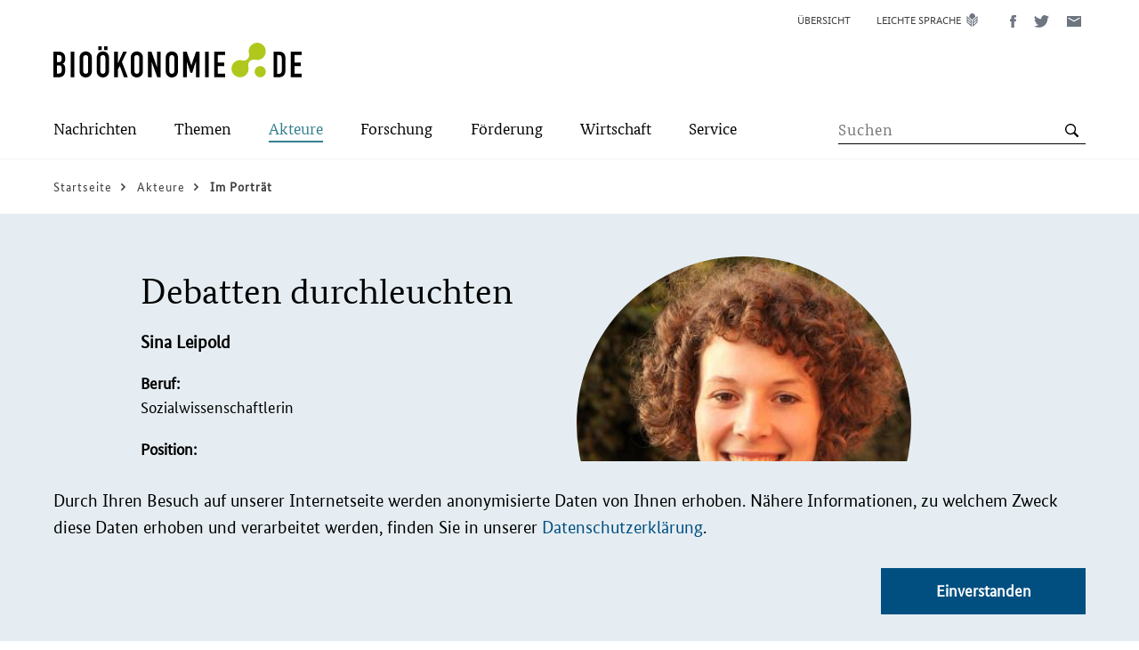

--- FILE ---
content_type: text/html; charset=UTF-8
request_url: https://biooekonomie.de/akteure/portraets/debatten-durchleuchten
body_size: 261307
content:
<!DOCTYPE html>
<html lang="de" dir="ltr" prefix="og: https://ogp.me/ns#">
  <head>
    <meta charset="utf-8" />
<noscript><style>form.antibot * :not(.antibot-message) { display: none !important; }</style>
</noscript><script>var _paq = _paq || [];(function(){var u=(("https:" == document.location.protocol) ? "https://stats.biocom-intra.de/" : "http://stats.biocom-intra.de/");_paq.push(["setSiteId", "28"]);_paq.push(["setTrackerUrl", u+"matomo.php"]);_paq.push(["setDocumentTitle", "Akteure\/Portr%C3%A4ts"]);_paq.push(["setDoNotTrack", 1]);document.addEventListener('DOMContentLoaded', function(){ 
  Drupal.eu_cookie_compliance.getCurrentStatus();  

  if (!Drupal.eu_cookie_compliance.hasAgreed()) {
      _paq.push(['requireConsent']);
      _paq.push(['disableCookies']);
    }

    if (Drupal.eu_cookie_compliance.hasAgreed()) {
      _paq.push(['setConsentGiven']);
    }

}, false);if (!window.matomo_search_results_active) {_paq.push(["trackPageView"]);}_paq.push(["setIgnoreClasses", ["no-tracking","colorbox"]]);_paq.push(["enableLinkTracking"]);var d=document,g=d.createElement("script"),s=d.getElementsByTagName("script")[0];g.type="text/javascript";g.defer=true;g.async=true;g.src=u+"matomo.js";s.parentNode.insertBefore(g,s);})();</script>
<meta name="description" content="Sozialwissenschaftlerin Sina Leipold will das Wirtschaften nachhaltiger machen. Dafür nimmt die 32-Jährige vor allem die Debatten zu relevanten Bioökonomie-Themen wie Kreislaufwirtschaft unter die Lupe, um Denk- und Handlungsoptionen aufzuzeigen." />
<link rel="canonical" href="https://biooekonomie.de/akteure/portraets/debatten-durchleuchten" />
<link rel="shortlink" href="https://biooekonomie.de/node/101876" />
<meta name="generator" content="Drupal 8 (http://drupal.org)" />
<meta name="referrer" content="no-referrer" />
<meta property="og:image" content="https://biooekonomie.de/sites/default/files/images/2018-05/sina-leipold.jpeg" />
<meta property="og:image" content="https://biooekonomie.deJunior-Professorin am Lehrstuhl für Gesellschaftliche Transformation und Kreislaufwirtschaft der Universität Freiburg&quot; class=&quot;bio-image bio-responsive-image&quot; /&gt; Quelle Carolin Maier" />
<meta name="twitter:card" content="summary_large_image" />
<meta name="twitter:description" content="Sozialwissenschaftlerin Sina Leipold will das Wirtschaften nachhaltiger machen. Dafür nimmt die 32-Jährige vor allem die Debatten zu relevanten Bioökonomie-Themen wie Kreislaufwirtschaft unter die Lupe, um Denk- und Handlungsoptionen aufzuzeigen." />
<meta name="twitter:site" content="@biooekonomieDE" />
<meta name="twitter:title" content="Debatten durchleuchten" />
<meta name="twitter:creator" content="@biooekonomieDE" />
<meta name="Generator" content="Drupal 10 (https://www.drupal.org)" />
<meta name="MobileOptimized" content="width" />
<meta name="HandheldFriendly" content="true" />
<meta name="viewport" content="width=device-width, initial-scale=1.0" />
<link rel="icon" href="/sites/default/files/biocom-favicon_0.png" type="image/png" />
<link rel="alternate" hreflang="de" href="https://biooekonomie.de/akteure/portraets/debatten-durchleuchten" />
<script>window.a2a_config=window.a2a_config||{};a2a_config.callbacks=[];a2a_config.overlays=[];a2a_config.templates={};</script>

    <title>Debatten durchleuchten | Bioökonomie.de</title>
    <link rel="stylesheet" media="all" href="/sites/default/files/css/css_YgL7YAf8zQJ2Mk_Rf6y3sJlZNc3d1XdQng3b7y32ibQ.css?delta=0&amp;language=de&amp;theme=bioeconomy&amp;include=[base64]" />
<link rel="stylesheet" media="all" href="/sites/default/files/css/css_OD1_huomf8pWrklRvSXppJPqOhzBeOC1-nH6jixF_rU.css?delta=1&amp;language=de&amp;theme=bioeconomy&amp;include=[base64]" />

    
  </head>
  <body class="path-node page-node-type-scientist-profil">
        <a href="#main-content" class="visually-hidden focusable skip-link">
      Direkt zum Inhalt
    </a>
    
      <div class="dialog-off-canvas-main-canvas" data-off-canvas-main-canvas>
    
<div class="layout-container">
  <header role="banner" class="bio-header">
    
<div class="bio-header__upper">
  <div class="bio-campaign-logo">
    <a href="/" rel="home" title="Kampagnenlogo für Bioökonomie.de">
        <svg class="bio-icon bio-icon--logo-bioeconomy" width="279" height="39" role="img" viewbox="0 0 279 39">
    <use xlink:href="#sprite-logo-bioeconomy"></use>
  </svg>

    </a>
  </div>
    <div class="region region-header-menu">
    <div class="language-switcher-language-url block block-language block-language-blocklanguage-interface" id="block-sprachumschalter-desktop" role="navigation">
  
    
      <ul class="links bio-list">      <li></li>      <li></li></ul>
  </div>
<nav role="navigation" aria-labelledby="block-metanavigation-menu" id="block-metanavigation" class="block block-menu navigation menu--meta-navigation">
            
  <h2 class="visually-hidden" id="block-metanavigation-menu">Meta Navigation</h2>
  

        



  <ul class="menu">
          <li class="menu-item">
        <a href="/sitemap" class="bio-link bio-link--meta-navi">
          <span class="bio-link__text">Übersicht</span>
        </a>
      </li>
          <li class="menu-item">
        <a href="/leichte-sprache" class="bio-link bio-link--meta-navi bio-icon bio-icon--easy-speech ">
          <span class="bio-link__text">Leichte Sprache</span>
        </a>
      </li>
      </ul>

  </nav>
<div id="block-addtoanybuttons" class="block block-addtoany block-addtoany-block">
  
    
      

  <div class="bio-social-sharing bio-social-sharing--header a2a_kit a2a_kit_size_32 addtoany_list" data-a2a-url="https://biooekonomie.de/akteure/portraets/debatten-durchleuchten" data-a2a-title="Debatten durchleuchten">
          
    
    <a class="a2a_button_facebook bio-link bio-link--social-media" title="Diese Seite auf Facebook teilen (öffnet ein neues Fenster)">
        <svg class="bio-icon bio-icon--facebook" width="7" height="14" role="img" viewbox="0 0 7 14">
    <use xlink:href="#sprite-facebook"></use>
  </svg>

      <span class="bio-sr-only">Diese Seite auf Facebook teilen (öffnet ein neues Fenster)</span>
    </a>

    <a class="a2a_button_twitter bio-link bio-link--social-media" title="Diese Seite auf Twitter teilen (öffnet ein neues Fenster)">
        <svg class="bio-icon bio-icon--twitter" width="17" height="14" role="img" viewbox="0 0 17 14">
    <use xlink:href="#sprite-twitter"></use>
  </svg>

      <span class="bio-sr-only">Diese Seite auf Twitter teilen (öffnet ein neues Fenster)</span>
    </a>

    <a class="a2a_button_email bio-link bio-link--social-media" title="Diese Seite via E-Mail teilen (öffnet ein neues Fenster)">
        <svg class="bio-icon bio-icon--mail" width="16" height="12" role="img" viewbox="0 0 16 12">
    <use xlink:href="#sprite-mail"></use>
  </svg>

      <span class="bio-sr-only">Diese Seite via E-Mail teilen (öffnet ein neues Fenster)</span>
    </a>

      </div>

  </div>

  </div>

</div>
<div class="bio-header__lower-wrapper">
  <div class="bio-header__lower">
    <div class="bio-search">
        <button
    type="button"
    class="bio-button bio-button--search"
    title="Open the search form"
    aria-label="Suche"
    aria-expanded="false"
    aria-controls="region-primary-menu"
    data-js-button="search-button"
    data-closed-title="Open the search form"
    data-opened-title="Close the search form"
  >
    <span class="bio-button__inner"></span>
  </button>

        <div id="region-search"
        class="region region-search"
        class="region region-search" data-js-search="header-search"
       aria-hidden="true"
       role="group"
       tabindex="-1"
  >
    <div class="views-exposed-form block block-views block-views-exposed-filter-blocksearch-list-view-page-2" data-drupal-selector="views-exposed-form-search-list-view-page-2" id="block-exposedformsearch-list-viewpage-2">
  
    
      <form action="https://biooekonomie.de//search-list" method="get" id="views-exposed-form-search-list-view-page-2" accept-charset="UTF-8">
  <div class="form--inline clearfix">
    <label for="edit-search-api-fulltext" class="visually-hidden">Search term</label>
    <div class="js-form-item form-item js-form-type-search-api-autocomplete form-type-search-api-autocomplete js-form-item-search-api-fulltext form-item-search-api-fulltext form-no-label">
        <input placeholder="Suchen" data-drupal-selector="edit-search-api-fulltext" data-search-api-autocomplete-search="search_list_view" class="form-autocomplete form-text" data-autocomplete-path="/search_api_autocomplete/search_list_view?display=page_2&amp;&amp;filter=search_api_fulltext" type="text" id="edit-search-api-fulltext" name="search_api_fulltext" value="" size="30" maxlength="128" />

        </div>
<div data-drupal-selector="edit-actions" class="form-actions js-form-wrapper form-wrapper" id="edit-actions"><input class="bio-button__icon bio-button--lens button js-form-submit form-submit bio-button" data-drupal-selector="edit-submit-search-list-view" type="submit" id="edit-submit-search-list-view" value="" />
</div>

</div>

</form>

  </div>

  </div>

    </div>
    <div class="bio-main-menu">
        <button
    type="button"
    class="bio-button bio-button--menu"
    title="Open the menu"
    aria-label="Menü"
    aria-expanded="false"
    aria-controls="region-primary-menu"
    data-js-button="menu-button"
    data-closed-title="Open the menu"
    data-opened-title="Close the menu"
  >
    <span class="bio-button__inner"></span>
  </button>

        <div id="region-primary-menu"
        class="region region-primary-menu"
        class="region region-primary-menu" data-js-menu="main-menu"
       aria-hidden="true"
       role="group"
       tabindex="-1"
  >
    <nav role="navigation" aria-labelledby="block-hauptnavigation-menu" id="block-hauptnavigation" class="block block-menu navigation menu--main">
            
  <h2 class="visually-hidden" id="block-hauptnavigation-menu">Main-Navigation</h2>
  

        






      <ul class="menu menu-top-level">
                              <li class="menu-item">
                                        <button type="button" class="bio-button bio-button--text-button bio-icon--arrow-right" title="Öffnen Sie das Untermenü" aria-label="Submenu" aria-expanded="false" aria-haspopup="true" data-js-button="submenu-button" data-closed-title="Öffnen Sie das Untermenü" data-opened-title="Schließen Sie das Untermenü">
    <span class="bio-link__text">Nachrichten</span>
  </button>

              <ul class="menu menu-sub-level" aria-hidden="true"  data-js-menu="sub-menu">
                <li class="menu-item">
                    <button type="button" class="bio-button bio-button--text-button bio-icon--arrow-left" title="Close the Submenu" data-js-button="submenu-close-button">
    <span class="bio-link__text">Zurück</span>
  </button>

                </li>
                                                      <li class="menu-item">
                        <a href="/nachrichten" class="bio-link bio-icon--arrow-right bio-link--bold">
    <span class="bio-link__text">Übersicht:
      Nachrichten</span>
  </a>

                    </li>
                  
                                                                        <li class="menu-item">
                                                                      <a href="/nachrichten/neues-aus-der-biooekonomie" class="bio-link bio-icon--arrow-right" >
    <span class="bio-link__text">Neues aus der Bioökonomie</span>
  </a>

                                          </li>
                                                          <li class="menu-item">
                                                                      <a href="/nachrichten/medienrueckblick" class="bio-link bio-icon--arrow-right" >
    <span class="bio-link__text">Medienrückblick</span>
  </a>

                                          </li>
                                                          <li class="menu-item">
                                                                      <a href="https://www.wissenschaftsjahr.de/2020-21/" class="bio-link bio-icon--arrow-right"  target="_blank" >
    <span class="bio-link__text">Wissenschaftsjahr 2020/21</span>
  </a>

                                          </li>
                                                        <ul class="menu-teaser" data-js-menu="menu-teaser">
                      <li class="menu-teaser-item">
                        <div class="views-element-container"><div class="view view-navigation-teaser view-id-navigation_teaser view-display-id-embed_1 js-view-dom-id-a42c4ef99da8082f2cb729a299147da581a15c0f46ab94a7607b1b36ba871f22">
  
    
      
      <div class="view-content">
          <div class="views-row"><article class="node node--type-news node--promoted node--view-mode-navigation-teaser" data-js-teaser="js-teaser-linked">
  
  
            <div class="field field--name-field-para-teaser-image field--type-entity-reference-revisions field--label-hidden field__item">  <div class="paragraph paragraph--type--image paragraph--view-mode--_-4-inhalt-image">
          
            <div class="field field--name-field-image field--type-entity-reference field--label-hidden field__item"><article class="media media--type-image media--view-mode-teaser">
  
      
  <div class="field field--name-field-media-image field--type-image field--label-visually_hidden">
    <div class="field__label visually-hidden">Bild</div>
              <div class="field__item">    <picture>
                  <source srcset="/sites/default/files/styles/teaser_large/public/2026-01/Cyanobakterian%20Guanidin%20%28c%29%20Andr%C3%A9%20K%C3%BCnzelmann%20UFZ-cut.jpg?itok=Vb6Mm3o8 1x" media="(min-width: 1024px)" type="image/jpeg" width="580" height="326"/>
              <source srcset="/sites/default/files/styles/teaser_medium/public/2026-01/Cyanobakterian%20Guanidin%20%28c%29%20Andr%C3%A9%20K%C3%BCnzelmann%20UFZ-cut.jpg?itok=rcrFX7Yx 1x" media="(min-width: 768px)" type="image/jpeg" width="485" height="273"/>
              <source srcset="/sites/default/files/styles/teaser_small/public/2026-01/Cyanobakterian%20Guanidin%20%28c%29%20Andr%C3%A9%20K%C3%BCnzelmann%20UFZ-cut.jpg?itok=6ywSh9-W 1x" media="(min-width: 375px)" type="image/jpeg" width="720" height="405"/>
              <source srcset="/sites/default/files/styles/teaser_extra_small/public/2026-01/Cyanobakterian%20Guanidin%20%28c%29%20Andr%C3%A9%20K%C3%BCnzelmann%20UFZ-cut.jpg?itok=kj5djzln 1x" type="image/jpeg" width="330" height="186"/>
                  <img loading="eager" width="100" height="56" src="/sites/default/files/styles/thumbnail/public/2026-01/Cyanobakterian%20Guanidin%20%28c%29%20Andr%C3%A9%20K%C3%BCnzelmann%20UFZ-cut.jpg?itok=4IdWqb5t" alt="Cyanobakterien können als Biofabriken dienen." class="bio-image bio-responsive-image" />

  </picture>

</div>
          </div>

<div class="bio-img-copyright">
                    <div class="field field--name-field-copyright field--type-string field--label-hidden field__item">André Künzelmann / UFZ  </div>
            </div>
  </article>
</div>
      
      </div>
</div>
      
  
  <p class="article-info">
          <span class="article-info__date">
            <time datetime="2026-01-14T12:00:00Z" class="datetime">14.01.2026</time>

      </span>
      </p>

      <h2 class="bio-teaser__subtitle">
      <a class="bio-link bio-link__headline" href="/nachrichten/neues-aus-der-biooekonomie/wie-giftiges-guanidin-zum-treibstoff-steuerbarer" rel="bookmark">
        <span class="bio-link__text">Wie giftiges Guanidin zum Treibstoff steuerbarer Zellfabriken wird</span>
      </a>
    </h2>
  
</article>
</div>
    <div class="views-row"><article class="node node--type-news node--promoted node--view-mode-navigation-teaser" data-js-teaser="js-teaser-linked">
  
  
            <div class="field field--name-field-para-teaser-image field--type-entity-reference-revisions field--label-hidden field__item">  <div class="paragraph paragraph--type--image paragraph--view-mode--_-4-inhalt-image">
          
            <div class="field field--name-field-image field--type-entity-reference field--label-hidden field__item"><article class="media media--type-image media--view-mode-teaser">
  
      
  <div class="field field--name-field-media-image field--type-image field--label-visually_hidden">
    <div class="field__label visually-hidden">Bild</div>
              <div class="field__item">    <picture>
                  <source srcset="/sites/default/files/styles/teaser_large/public/2026-01/PhenoRob%20Vision%20Smart%20Farming%20%28c%29%20ZALF%20Wuepper%20et%20al%2C%20Agric.Sys_.%20233%202026%20CC-BY%204.0-cut.jpg?itok=xz7gBCg9 1x" media="(min-width: 1024px)" type="image/jpeg" width="580" height="326"/>
              <source srcset="/sites/default/files/styles/teaser_medium/public/2026-01/PhenoRob%20Vision%20Smart%20Farming%20%28c%29%20ZALF%20Wuepper%20et%20al%2C%20Agric.Sys_.%20233%202026%20CC-BY%204.0-cut.jpg?itok=k0tbl4bN 1x" media="(min-width: 768px)" type="image/jpeg" width="485" height="273"/>
              <source srcset="/sites/default/files/styles/teaser_small/public/2026-01/PhenoRob%20Vision%20Smart%20Farming%20%28c%29%20ZALF%20Wuepper%20et%20al%2C%20Agric.Sys_.%20233%202026%20CC-BY%204.0-cut.jpg?itok=OUF0eMer 1x" media="(min-width: 375px)" type="image/jpeg" width="720" height="405"/>
              <source srcset="/sites/default/files/styles/teaser_extra_small/public/2026-01/PhenoRob%20Vision%20Smart%20Farming%20%28c%29%20ZALF%20Wuepper%20et%20al%2C%20Agric.Sys_.%20233%202026%20CC-BY%204.0-cut.jpg?itok=FupnY13H 1x" type="image/jpeg" width="330" height="186"/>
                  <img loading="eager" width="100" height="56" src="/sites/default/files/styles/thumbnail/public/2026-01/PhenoRob%20Vision%20Smart%20Farming%20%28c%29%20ZALF%20Wuepper%20et%20al%2C%20Agric.Sys_.%20233%202026%20CC-BY%204.0-cut.jpg?itok=RW5ZDFan" alt="Smart Farming - Von der Vision zur Umsetzung" class="bio-image bio-responsive-image" />

  </picture>

</div>
          </div>

<div class="bio-img-copyright">
                    <div class="field field--name-field-copyright field--type-string field--label-hidden field__item">ZALF / Wuepper et al., Agricultural Systems (233) 2026 ; CC-BY 4.0 </div>
            </div>
  </article>
</div>
      
      </div>
</div>
      
  
  <p class="article-info">
          <span class="article-info__date">
            <time datetime="2026-01-14T12:00:00Z" class="datetime">14.01.2026</time>

      </span>
      </p>

      <h2 class="bio-teaser__subtitle">
      <a class="bio-link bio-link__headline" href="/nachrichten/neues-aus-der-biooekonomie/ein-upgrade-fuer-europas-felder" rel="bookmark">
        <span class="bio-link__text">Ein Upgrade für Europas Felder?</span>
      </a>
    </h2>
  
</article>
</div>

    </div>
  
          </div>
</div>

                      </li>
                    </ul>
                                  </ul>
                          </li>
                              <li class="menu-item">
                                        <button type="button" class="bio-button bio-button--text-button bio-icon--arrow-right" title="Öffnen Sie das Untermenü" aria-label="Submenu" aria-expanded="false" aria-haspopup="true" data-js-button="submenu-button" data-closed-title="Öffnen Sie das Untermenü" data-opened-title="Schließen Sie das Untermenü">
    <span class="bio-link__text">Themen</span>
  </button>

              <ul class="menu menu-sub-level" aria-hidden="true"  data-js-menu="sub-menu">
                <li class="menu-item">
                    <button type="button" class="bio-button bio-button--text-button bio-icon--arrow-left" title="Close the Submenu" data-js-button="submenu-close-button">
    <span class="bio-link__text">Zurück</span>
  </button>

                </li>
                                                      <li class="menu-item">
                        <a href="/themen" class="bio-link bio-icon--arrow-right bio-link--bold">
    <span class="bio-link__text">Übersicht:
      Themen</span>
  </a>

                    </li>
                  
                                                                        <li class="menu-item">
                                                                      <a href="/themen/was-ist-biooekonomie" class="bio-link bio-icon--arrow-right" >
    <span class="bio-link__text">Was ist Bioökonomie?</span>
  </a>

                                          </li>
                                                          <li class="menu-item">
                                                                      <a href="/themen/dossiers" class="bio-link bio-icon--arrow-right" >
    <span class="bio-link__text">Themendossiers</span>
  </a>

                                          </li>
                                                          <li class="menu-item">
                                                                      <a href="/themen/multimedia-storys" class="bio-link bio-icon--arrow-right" >
    <span class="bio-link__text">Multimedia-Storys</span>
  </a>

                                          </li>
                                                          <li class="menu-item">
                                                                      <a href="/themen/politikstrategie-deutschland" class="bio-link bio-icon--arrow-right" >
    <span class="bio-link__text">Nationale Bioökonomiestrategie</span>
  </a>

                                          </li>
                                                          <li class="menu-item">
                                                                      <a href="/themen/biooekonomie-in-den-bundeslaendern" class="bio-link bio-icon--arrow-right" >
    <span class="bio-link__text">Bioökonomie in den Bundesländern</span>
  </a>

                                          </li>
                                                          <li class="menu-item">
                                                                      <a href="/themen/laenderdossiers-weltweit" class="bio-link bio-icon--arrow-right" >
    <span class="bio-link__text">Bioökonomie weltweit</span>
  </a>

                                          </li>
                                                        <ul class="menu-teaser" data-js-menu="menu-teaser">
                      <li class="menu-teaser-item">
                        <div class="views-element-container"><div class="view view-navigation-teaser view-id-navigation_teaser view-display-id-embed_2 js-view-dom-id-8010ce64f164678df5832e0fc723934c6c45f58781782c871c6fc5cac25f7695">
  
    
      
      <div class="view-content">
          <div class="views-row"><article class="node node--type-dossier node--promoted node--view-mode-navigation-teaser" data-js-teaser="js-teaser-linked">
  
  
            <div class="field field--name-field-para-teaser-image field--type-entity-reference-revisions field--label-hidden field__item">  <div class="paragraph paragraph--type--image paragraph--view-mode--_-4-inhalt-image">
          
            <div class="field field--name-field-image field--type-entity-reference field--label-hidden field__item"><article class="media media--type-image media--view-mode-teaser">
  
      
  <div class="field field--name-field-media-image field--type-image field--label-visually_hidden">
    <div class="field__label visually-hidden">Bild</div>
              <div class="field__item">    <picture>
                  <source srcset="/sites/default/files/styles/teaser_large/public/2025-11/Glu%CC%88hbirne_AdobeStock_1775933030.jpeg?itok=Y2YEM-xt 1x" media="(min-width: 1024px)" type="image/jpeg" width="580" height="326"/>
              <source srcset="/sites/default/files/styles/teaser_medium/public/2025-11/Glu%CC%88hbirne_AdobeStock_1775933030.jpeg?itok=8R6vEbRr 1x" media="(min-width: 768px)" type="image/jpeg" width="485" height="273"/>
              <source srcset="/sites/default/files/styles/teaser_small/public/2025-11/Glu%CC%88hbirne_AdobeStock_1775933030.jpeg?itok=Gshho0LP 1x" media="(min-width: 375px)" type="image/jpeg" width="720" height="405"/>
              <source srcset="/sites/default/files/styles/teaser_extra_small/public/2025-11/Glu%CC%88hbirne_AdobeStock_1775933030.jpeg?itok=qd53p0BE 1x" type="image/jpeg" width="330" height="186"/>
                  <img loading="eager" width="100" height="56" src="/sites/default/files/styles/thumbnail/public/2025-11/Glu%CC%88hbirne_AdobeStock_1775933030.jpeg?itok=3JDLfl2c" alt="Nachhaltigkeit und erneuerbare Energien – Konzept mit grünem Baum in einer Glühbirne für eine ökologische Innovationsidee" class="bio-image bio-responsive-image" />

  </picture>

</div>
          </div>

<div class="bio-img-copyright">
                    <div class="field field--name-field-copyright field--type-string field--label-hidden field__item">jittawit.21/stock.adobe.com</div>
            </div>
  </article>
</div>
      
      </div>
</div>
      
  
  <p class="article-info">
          <span class="article-info__date">
        <time datetime="2025-11-18T12:00:00Z" class="datetime">18.11.2025</time>

      </span>
      </p>
      <h2 class="bio-teaser__subtitle">
      <a class="bio-link bio-link__headline" href="/themen/dossiers/innovationsraeume-biooekonomie-impulse-fuer-den-wandel" rel="bookmark">
        <span class="bio-link__text">Innovationsräume Bioökonomie: Impulse für den Wandel </span>
      </a>
    </h2>
  
</article>
</div>
    <div class="views-row"><article class="node node--type-dossier node--promoted node--view-mode-navigation-teaser" data-js-teaser="js-teaser-linked">
  
  
            <div class="field field--name-field-para-teaser-image field--type-entity-reference-revisions field--label-hidden field__item">  <div class="paragraph paragraph--type--image paragraph--view-mode--_-4-inhalt-image">
          
            <div class="field field--name-field-image field--type-entity-reference field--label-hidden field__item"><article class="media media--type-image media--view-mode-teaser">
  
      
  <div class="field field--name-field-media-image field--type-image field--label-visually_hidden">
    <div class="field__label visually-hidden">Bild</div>
              <div class="field__item">    <picture>
                  <source srcset="/sites/default/files/styles/teaser_large/public/2025-11/Titel_Synbio_AdobeStock_610878119.jpeg?itok=zkQ36JsL 1x" media="(min-width: 1024px)" type="image/jpeg" width="580" height="326"/>
              <source srcset="/sites/default/files/styles/teaser_medium/public/2025-11/Titel_Synbio_AdobeStock_610878119.jpeg?itok=UD4_82Of 1x" media="(min-width: 768px)" type="image/jpeg" width="485" height="273"/>
              <source srcset="/sites/default/files/styles/teaser_small/public/2025-11/Titel_Synbio_AdobeStock_610878119.jpeg?itok=wj4t9Rq9 1x" media="(min-width: 375px)" type="image/jpeg" width="720" height="405"/>
              <source srcset="/sites/default/files/styles/teaser_extra_small/public/2025-11/Titel_Synbio_AdobeStock_610878119.jpeg?itok=pXdEWS_f 1x" type="image/jpeg" width="330" height="186"/>
                  <img loading="eager" width="100" height="56" src="/sites/default/files/styles/thumbnail/public/2025-11/Titel_Synbio_AdobeStock_610878119.jpeg?itok=K-qjjOVK" alt="Fesselndes Bild: Männerhand, die einen holografischen DNA-Strang bewegt, Wissenschaftler im weißen Laborkittel im Hintergrund. Verkörpert genetische Exzellenz und Emotionen der biotechnologischen Innovation." class="bio-image bio-responsive-image" />

  </picture>

</div>
          </div>

<div class="bio-img-copyright">
                    <div class="field field--name-field-copyright field--type-string field--label-hidden field__item">XaMaps/stock.adobe.com</div>
            </div>
  </article>
</div>
      
      </div>
</div>
      
  
  <p class="article-info">
          <span class="article-info__date">
        <time datetime="2025-11-12T12:00:00Z" class="datetime">12.11.2025</time>

      </span>
      </p>
      <h2 class="bio-teaser__subtitle">
      <a class="bio-link bio-link__headline" href="/themen/dossiers/hightech-biooekonomie-trends-der-synthetischen-biologie" rel="bookmark">
        <span class="bio-link__text">Hightech-Bioökonomie: Trends in der Synthetischen Biologie</span>
      </a>
    </h2>
  
</article>
</div>

    </div>
  
          </div>
</div>

                      </li>
                    </ul>
                                  </ul>
                          </li>
                            <li class="menu-item active">
                                      <button type="button" class="bio-button bio-button--text-button bio-icon--arrow-right" title="Öffnen Sie das Untermenü" aria-label="Submenu" aria-expanded="false" aria-haspopup="true" data-js-button="submenu-button" data-closed-title="Öffnen Sie das Untermenü" data-opened-title="Schließen Sie das Untermenü">
    <span class="bio-link__text">Akteure</span>
  </button>

              <ul class="menu menu-sub-level" aria-hidden="true"  data-js-menu="sub-menu">
                <li class="menu-item">
                    <button type="button" class="bio-button bio-button--text-button bio-icon--arrow-left" title="Close the Submenu" data-js-button="submenu-close-button">
    <span class="bio-link__text">Zurück</span>
  </button>

                </li>
                                                      <li class="menu-item active">
                        <a href="/akteure" class="bio-link bio-icon--arrow-right bio-link--bold">
    <span class="bio-link__text">Übersicht:
      Akteure</span>
  </a>

                    </li>
                  
                                                                        <li class="menu-item">
                                                                      <a href="/die-biopioniere" class="bio-link bio-icon--arrow-right" >
    <span class="bio-link__text">Biopioniere</span>
  </a>

                                          </li>
                                                          <li class="menu-item">
                                                                      <a href="/akteure/interviews" class="bio-link bio-icon--arrow-right" >
    <span class="bio-link__text">Interviews</span>
  </a>

                                          </li>
                                                        <li class="menu-item active">
                                                                    <a href="/akteure/portraets" class="bio-link bio-icon--arrow-right" >
    <span class="bio-link__text">Porträts</span>
  </a>

                                          </li>
                                                          <li class="menu-item">
                                                                      <a href="/akteure/video-ausstellung" class="bio-link bio-icon--arrow-right" >
    <span class="bio-link__text">Video-Ausstellung</span>
  </a>

                                          </li>
                                                        <ul class="menu-teaser" data-js-menu="menu-teaser">
                      <li class="menu-teaser-item">
                        <div class="views-element-container"><div class="view view-navigation-teaser view-id-navigation_teaser view-display-id-embed_3 js-view-dom-id-3ece3a99395798a5d6abad36cf3522235432fac447cc30a0a98eaf3de965e5c7">
  
    
      
      <div class="view-content">
          <div class="views-row"><article class="node node--type-video node--promoted node--view-mode-navigation-teaser" data-js-teaser="js-teaser-linked">
  
            <div class="field field--name-field-media field--type-entity-reference field--label-hidden field__item">  <img loading="lazy" src="/sites/default/files/styles/teaser_medium/public/video_thumbnails/BZBn6IaoXSA.jpg?itok=-JHuCvgb" width="485" height="273" alt="" class="bio-image bio-responsive-image image-style-teaser-medium" />


</div>
      
  
  
  <p class="article-info">
          <span class="article-info__date">
            <time datetime="2025-10-29T12:00:00Z" class="datetime">29.10.2025</time>

      </span>
      </p>

      <h2 class="bio-teaser__subtitle">
      <a class="bio-link bio-link__headline" href="/service/mediathek/die-biopioniere-die-katalysatorin-regina-palkovits" rel="bookmark">
        <span class="bio-link__text">DIE BIOPIONIERE | Die Katalysatorin – Regina Palkovits</span>
      </a>
    </h2>
  
</article>
</div>
    <div class="views-row"><article class="node node--type-video node--promoted node--view-mode-navigation-teaser" data-js-teaser="js-teaser-linked">
  
            <div class="field field--name-field-media field--type-entity-reference field--label-hidden field__item">  <img loading="lazy" src="/sites/default/files/styles/teaser_medium/public/video_thumbnails/BZBn6IaoXSA.jpg?itok=-JHuCvgb" width="485" height="273" alt="" class="bio-image bio-responsive-image image-style-teaser-medium" />


</div>
      
  
  
  <p class="article-info">
          <span class="article-info__date">
            <time datetime="2025-10-29T12:00:00Z" class="datetime">29.10.2025</time>

      </span>
      </p>

      <h2 class="bio-teaser__subtitle">
      <a class="bio-link bio-link__headline" href="/service/mediathek/die-katalysatorin-regina-palkovits" rel="bookmark">
        <span class="bio-link__text">Die Katalysatorin | Regina Palkovits </span>
      </a>
    </h2>
  
</article>
</div>

    </div>
  
          </div>
</div>

                      </li>
                    </ul>
                                  </ul>
                          </li>
                              <li class="menu-item">
                                        <button type="button" class="bio-button bio-button--text-button bio-icon--arrow-right" title="Öffnen Sie das Untermenü" aria-label="Submenu" aria-expanded="false" aria-haspopup="true" data-js-button="submenu-button" data-closed-title="Öffnen Sie das Untermenü" data-opened-title="Schließen Sie das Untermenü">
    <span class="bio-link__text">Forschung</span>
  </button>

              <ul class="menu menu-sub-level" aria-hidden="true"  data-js-menu="sub-menu">
                <li class="menu-item">
                    <button type="button" class="bio-button bio-button--text-button bio-icon--arrow-left" title="Close the Submenu" data-js-button="submenu-close-button">
    <span class="bio-link__text">Zurück</span>
  </button>

                </li>
                                                      <li class="menu-item">
                        <a href="/forschung" class="bio-link bio-icon--arrow-right bio-link--bold">
    <span class="bio-link__text">Übersicht:
      Forschung</span>
  </a>

                    </li>
                  
                                                                        <li class="menu-item">
                                                                      <a href="/foerderung/foerderbeispiele" class="bio-link bio-icon--arrow-right" >
    <span class="bio-link__text">Projekte im Porträt</span>
  </a>

                                          </li>
                                                          <li class="menu-item">
                                                                      <a href="/forschung/forschungsatlas" class="bio-link bio-icon--arrow-right" >
    <span class="bio-link__text">Forschungsatlas</span>
  </a>

                                          </li>
                                                          <li class="menu-item">
                                                                      <a href="/forschung/projekte-im-video" class="bio-link bio-icon--arrow-right" >
    <span class="bio-link__text">Projekte im Video</span>
  </a>

                                          </li>
                                                        <ul class="menu-teaser" data-js-menu="menu-teaser">
                      <li class="menu-teaser-item">
                        <div class="views-element-container"><div class="view view-navigation-teaser view-id-navigation_teaser view-display-id-embed_4 js-view-dom-id-7e311341d0b38302aad616e96eeb3498a96deb7c2a37934ff21c880c5fe78131">
  
    
      
      <div class="view-content">
          <div class="views-row"><article class="node node--type-article node--promoted node--view-mode-navigation-teaser" data-js-teaser="js-teaser-linked">
  
  
            <div class="field field--name-field-para-teaser-image field--type-entity-reference-revisions field--label-hidden field__item">  <div class="paragraph paragraph--type--image paragraph--view-mode--_-4-inhalt-image">
          
            <div class="field field--name-field-image field--type-entity-reference field--label-hidden field__item"><article class="media media--type-image media--view-mode-teaser">
  
      
  <div class="field field--name-field-media-image field--type-image field--label-visually_hidden">
    <div class="field__label visually-hidden">Bild</div>
              <div class="field__item">    <picture>
                  <source srcset="/sites/default/files/styles/teaser_large/public/2024-06/Bartblume.jpg?itok=MKJh-a07 1x" media="(min-width: 1024px)" type="image/jpeg" width="580" height="326"/>
              <source srcset="/sites/default/files/styles/teaser_medium/public/2024-06/Bartblume.jpg?itok=QIlQrnis 1x" media="(min-width: 768px)" type="image/jpeg" width="485" height="273"/>
              <source srcset="/sites/default/files/styles/teaser_small/public/2024-06/Bartblume.jpg?itok=crc6TB1S 1x" media="(min-width: 375px)" type="image/jpeg" width="720" height="405"/>
              <source srcset="/sites/default/files/styles/teaser_extra_small/public/2024-06/Bartblume.jpg?itok=9UJYPb8o 1x" type="image/jpeg" width="330" height="186"/>
                  <img loading="eager" width="100" height="67" src="/sites/default/files/styles/thumbnail/public/2024-06/Bartblume.jpg?itok=QshtZJcW" alt="Blume mit violetten Blüten" class="bio-image bio-responsive-image" />

  </picture>

</div>
          </div>

<div class="bio-img-copyright">
                    <div class="field field--name-field-copyright field--type-string field--label-hidden field__item">Wikimedia, Public Domain</div>
            </div>
  </article>
</div>
      
      </div>
</div>
      
  

      <h2 class="bio-teaser__subtitle">
      <a class="bio-link bio-link__headline" href="/foerderung/foerderbeispiele/nachhaltiger-zum-schmerzmittel" rel="bookmark">
        <span class="bio-link__text">Nachhaltiger zum Schmerzmittel</span>
      </a>
    </h2>
  
</article>
</div>
    <div class="views-row"><article class="node node--type-article node--promoted node--view-mode-navigation-teaser" data-js-teaser="js-teaser-linked">
  
  
            <div class="field field--name-field-para-teaser-image field--type-entity-reference-revisions field--label-hidden field__item">  <div class="paragraph paragraph--type--image paragraph--view-mode--_-4-inhalt-image">
          
            <div class="field field--name-field-image field--type-entity-reference field--label-hidden field__item"><article class="media media--type-image media--view-mode-teaser">
  
      
  <div class="field field--name-field-media-image field--type-image field--label-visually_hidden">
    <div class="field__label visually-hidden">Bild</div>
              <div class="field__item">    <picture>
                  <source srcset="/sites/default/files/styles/teaser_large/public/images/2020-07/kl_gruenschnitt_cmaykal_-_stock.adobe_.com_241043879_bmbf.jpg?itok=yZ8-ffUc 1x" media="(min-width: 1024px)" type="image/jpeg" width="580" height="326"/>
              <source srcset="/sites/default/files/styles/teaser_medium/public/images/2020-07/kl_gruenschnitt_cmaykal_-_stock.adobe_.com_241043879_bmbf.jpg?itok=88sfK-74 1x" media="(min-width: 768px)" type="image/jpeg" width="485" height="273"/>
              <source srcset="/sites/default/files/styles/teaser_small/public/images/2020-07/kl_gruenschnitt_cmaykal_-_stock.adobe_.com_241043879_bmbf.jpg?itok=RVAAOAVv 1x" media="(min-width: 375px)" type="image/jpeg" width="720" height="405"/>
              <source srcset="/sites/default/files/styles/teaser_extra_small/public/images/2020-07/kl_gruenschnitt_cmaykal_-_stock.adobe_.com_241043879_bmbf.jpg?itok=FE9hoUBd 1x" type="image/jpeg" width="330" height="186"/>
                  <img loading="eager" width="100" height="56" src="/sites/default/files/styles/thumbnail/public/images/2020-07/kl_gruenschnitt_cmaykal_-_stock.adobe_.com_241043879_bmbf.jpg?itok=ugdf5kUH" class="bio-image bio-responsive-image" />

  </picture>

</div>
          </div>

<div class="bio-img-copyright">
                    <div class="field field--name-field-copyright field--type-string field--label-hidden field__item">maykal - stock.adobe.com</div>
            </div>
  </article>
</div>
      
      </div>
</div>
      
  

      <h2 class="bio-teaser__subtitle">
      <a class="bio-link bio-link__headline" href="/foerderung/foerderbeispiele/aus-abfaellen-werden-rohstoffe" rel="bookmark">
        <span class="bio-link__text">Aus Abfällen werden Rohstoffe</span>
      </a>
    </h2>
  
</article>
</div>

    </div>
  
          </div>
</div>

                      </li>
                    </ul>
                                  </ul>
                          </li>
                              <li class="menu-item">
                                        <button type="button" class="bio-button bio-button--text-button bio-icon--arrow-right" title="Öffnen Sie das Untermenü" aria-label="Submenu" aria-expanded="false" aria-haspopup="true" data-js-button="submenu-button" data-closed-title="Öffnen Sie das Untermenü" data-opened-title="Schließen Sie das Untermenü">
    <span class="bio-link__text">Förderung</span>
  </button>

              <ul class="menu menu-sub-level" aria-hidden="true"  data-js-menu="sub-menu">
                <li class="menu-item">
                    <button type="button" class="bio-button bio-button--text-button bio-icon--arrow-left" title="Close the Submenu" data-js-button="submenu-close-button">
    <span class="bio-link__text">Zurück</span>
  </button>

                </li>
                                                      <li class="menu-item">
                        <a href="/foerderung" class="bio-link bio-icon--arrow-right bio-link--bold">
    <span class="bio-link__text">Übersicht:
      Förderung</span>
  </a>

                    </li>
                  
                                                                        <li class="menu-item">
                                                                      <a href="/foerderung/foerdermassnahmen-im-ueberblick" class="bio-link bio-icon--arrow-right" >
    <span class="bio-link__text">Fördermaßnahmen im Überblick</span>
  </a>

                                          </li>
                                                          <li class="menu-item">
                                                                      <a href="/foerderung/wer-foerdert-was" class="bio-link bio-icon--arrow-right" >
    <span class="bio-link__text">Wer fördert was?</span>
  </a>

                                          </li>
                                                          <li class="menu-item">
                                                                      <a href="/foerderung/foerderbeispiele" class="bio-link bio-icon--arrow-right" >
    <span class="bio-link__text">Förderbeispiele</span>
  </a>

                                          </li>
                                                          <li class="menu-item">
                                                                      <a href="/foerderung/projektatlas" class="bio-link bio-icon--arrow-right" >
    <span class="bio-link__text">Projektatlas</span>
  </a>

                                          </li>
                                                          <li class="menu-item">
                                                                      <a href="https://www.ptj.de/fokusthemen/biooekonomie" class="bio-link bio-icon--arrow-right"  target="_blank" >
    <span class="bio-link__text">Projektträger Bioökonomie</span>
  </a>

                                          </li>
                                                        <ul class="menu-teaser" data-js-menu="menu-teaser">
                      <li class="menu-teaser-item">
                        <div class="views-element-container"><div class="view view-navigation-teaser view-id-navigation_teaser view-display-id-embed_5 js-view-dom-id-76ebb88d5d1ea7a82f1cce5941c5b6bc95d54010d0d90ea1e51dce100716e503">
  
    
      
      <div class="view-content">
          <div class="views-row"><article class="node node--type-article node--promoted node--view-mode-navigation-teaser" data-js-teaser="js-teaser-linked">
  
  
            <div class="field field--name-field-para-teaser-image field--type-entity-reference-revisions field--label-hidden field__item">  <div class="paragraph paragraph--type--image paragraph--view-mode--_-4-inhalt-image">
          
            <div class="field field--name-field-image field--type-entity-reference field--label-hidden field__item"><article class="media media--type-image media--view-mode-teaser">
  
      
  <div class="field field--name-field-media-image field--type-image field--label-visually_hidden">
    <div class="field__label visually-hidden">Bild</div>
              <div class="field__item">    <picture>
                  <source srcset="/sites/default/files/styles/teaser_large/public/images/2017-12/sonnenblumen.jpg?itok=1QChaJkY 1x" media="(min-width: 1024px)" type="image/jpeg" width="580" height="326"/>
              <source srcset="/sites/default/files/styles/teaser_medium/public/images/2017-12/sonnenblumen.jpg?itok=d-oUPmdJ 1x" media="(min-width: 768px)" type="image/jpeg" width="485" height="273"/>
              <source srcset="/sites/default/files/styles/teaser_small/public/images/2017-12/sonnenblumen.jpg?itok=qOB70RfY 1x" media="(min-width: 375px)" type="image/jpeg" width="720" height="405"/>
              <source srcset="/sites/default/files/styles/teaser_extra_small/public/images/2017-12/sonnenblumen.jpg?itok=o86-UZuw 1x" type="image/jpeg" width="330" height="186"/>
                  <img loading="eager" width="100" height="56" src="/sites/default/files/styles/thumbnail/public/images/2017-12/sonnenblumen.jpg?itok=fo4p2AvX" alt="Die Sonnenblume ist äußerst anfällig gegen Krankheiten. Forscher wollen das ändern." class="bio-image bio-responsive-image" />

  </picture>

</div>
          </div>

<div class="bio-img-copyright">
                    <div class="field field--name-field-copyright field--type-string field--label-hidden field__item">Pixabay</div>
            </div>
  </article>
</div>
      
      </div>
</div>
      
  

      <h2 class="bio-teaser__subtitle">
      <a class="bio-link bio-link__headline" href="/foerderung/foerderbeispiele/biobasierte-kunststoffbausteine-aus-heimischem-pflanzenoel" rel="bookmark">
        <span class="bio-link__text">Biobasierte Kunststoffbausteine aus heimischem Pflanzenöl</span>
      </a>
    </h2>
  
</article>
</div>
    <div class="views-row"><article class="node node--type-article node--promoted node--view-mode-navigation-teaser" data-js-teaser="js-teaser-linked">
  
  
            <div class="field field--name-field-para-teaser-image field--type-entity-reference-revisions field--label-hidden field__item">  <div class="paragraph paragraph--type--image paragraph--view-mode--_-4-inhalt-image">
          
            <div class="field field--name-field-image field--type-entity-reference field--label-hidden field__item"><article class="media media--type-image media--view-mode-teaser">
  
      
  <div class="field field--name-field-media-image field--type-image field--label-visually_hidden">
    <div class="field__label visually-hidden">Bild</div>
              <div class="field__item">    <picture>
                  <source srcset="/sites/default/files/styles/teaser_large/public/images/2016-09/basistech-biosynthesewege-planen-und-konstruierenpropertybildbereichbiooekosprachede.jpg?itok=7Drt1QeG 1x" media="(min-width: 1024px)" type="image/jpeg" width="580" height="326"/>
              <source srcset="/sites/default/files/styles/teaser_medium/public/images/2016-09/basistech-biosynthesewege-planen-und-konstruierenpropertybildbereichbiooekosprachede.jpg?itok=c4cenEQJ 1x" media="(min-width: 768px)" type="image/jpeg" width="485" height="273"/>
              <source srcset="/sites/default/files/styles/teaser_small/public/images/2016-09/basistech-biosynthesewege-planen-und-konstruierenpropertybildbereichbiooekosprachede.jpg?itok=0ishQYEI 1x" media="(min-width: 375px)" type="image/jpeg" width="720" height="405"/>
              <source srcset="/sites/default/files/styles/teaser_extra_small/public/images/2016-09/basistech-biosynthesewege-planen-und-konstruierenpropertybildbereichbiooekosprachede.jpg?itok=VTHVpgI6 1x" type="image/jpeg" width="330" height="186"/>
                  <img loading="eager" width="100" height="73" src="/sites/default/files/styles/thumbnail/public/images/2016-09/basistech-biosynthesewege-planen-und-konstruierenpropertybildbereichbiooekosprachede.jpg?itok=aplonSiA" alt="Eine Durchstichflasche" title="Eine Durchstichflasche" class="bio-image bio-responsive-image" />

  </picture>

</div>
          </div>

            <div class="field field--name-field-image-title field--type-string field--label-hidden field__item">
        <p class="bio-paragraph">
          Eine Durchstichflasche
        </p>
      </div>
      
<div class="bio-img-copyright">
                    <div class="field field--name-field-copyright field--type-string field--label-hidden field__item">Müller/Bernauer/Wenzel Close</div>
            </div>
  </article>
</div>
      
      </div>
</div>
      
  

      <h2 class="bio-teaser__subtitle">
      <a class="bio-link bio-link__headline" href="/foerderung/foerderbeispiele/biosynthesewege-planen-und-konstruieren" rel="bookmark">
        <span class="bio-link__text">Biosynthesewege planen und konstruieren</span>
      </a>
    </h2>
  
</article>
</div>

    </div>
  
          </div>
</div>

                      </li>
                    </ul>
                                  </ul>
                          </li>
                              <li class="menu-item">
                                        <button type="button" class="bio-button bio-button--text-button bio-icon--arrow-right" title="Öffnen Sie das Untermenü" aria-label="Submenu" aria-expanded="false" aria-haspopup="true" data-js-button="submenu-button" data-closed-title="Öffnen Sie das Untermenü" data-opened-title="Schließen Sie das Untermenü">
    <span class="bio-link__text">Wirtschaft</span>
  </button>

              <ul class="menu menu-sub-level" aria-hidden="true"  data-js-menu="sub-menu">
                <li class="menu-item">
                    <button type="button" class="bio-button bio-button--text-button bio-icon--arrow-left" title="Close the Submenu" data-js-button="submenu-close-button">
    <span class="bio-link__text">Zurück</span>
  </button>

                </li>
                                                      <li class="menu-item">
                        <a href="/wirtschaft" class="bio-link bio-icon--arrow-right bio-link--bold">
    <span class="bio-link__text">Übersicht:
      Wirtschaft</span>
  </a>

                    </li>
                  
                                                                        <li class="menu-item">
                                                                      <a href="/wirtschaft/branchen" class="bio-link bio-icon--arrow-right" >
    <span class="bio-link__text">Branchen: Wirtschaftszweige im Wandel</span>
  </a>

                                          </li>
                                                          <li class="menu-item">
                                                                      <a href="/wirtschaft/produkte" class="bio-link bio-icon--arrow-right" >
    <span class="bio-link__text">Produkte: Wo Bioökonomie drinsteckt</span>
  </a>

                                          </li>
                                                        <ul class="menu-teaser" data-js-menu="menu-teaser">
                      <li class="menu-teaser-item">
                        <div class="views-element-container"><div class="view view-navigation-teaser view-id-navigation_teaser view-display-id-embed_6 js-view-dom-id-7e2f4adf5fc3987457e97753d0b1cb24df309e2c8efd792adc34510b6a8649e1">
  
    
      
      <div class="view-content">
          <div class="views-row"><article class="node node--type-sector node--promoted node--view-mode-navigation-teaser" data-js-teaser="js-teaser-linked">
  
  
  
            <div class="field field--name-field-para-image field--type-entity-reference-revisions field--label-hidden field__item">  <div class="paragraph paragraph--type--image paragraph--view-mode--_-4-inhalt-image">
          
            <div class="field field--name-field-image field--type-entity-reference field--label-hidden field__item"><article class="media media--type-image media--view-mode-teaser">
  
      
  <div class="field field--name-field-media-image field--type-image field--label-visually_hidden">
    <div class="field__label visually-hidden">Bild</div>
              <div class="field__item">    <picture>
                  <source srcset="/sites/default/files/styles/teaser_large/public/2020-10/Konsumgueter-1200x657tz.png?itok=O2Zqf2Vw 1x" media="(min-width: 1024px)" type="image/png" width="580" height="326"/>
              <source srcset="/sites/default/files/styles/teaser_medium/public/2020-10/Konsumgueter-1200x657tz.png?itok=uR7Fec-5 1x" media="(min-width: 768px)" type="image/png" width="485" height="273"/>
              <source srcset="/sites/default/files/styles/teaser_small/public/2020-10/Konsumgueter-1200x657tz.png?itok=w-HoTW2q 1x" media="(min-width: 375px)" type="image/png" width="720" height="405"/>
              <source srcset="/sites/default/files/styles/teaser_extra_small/public/2020-10/Konsumgueter-1200x657tz.png?itok=Yz_9OXPB 1x" type="image/png" width="330" height="186"/>
                  <img loading="eager" width="100" height="55" src="/sites/default/files/styles/thumbnail/public/2020-10/Konsumgueter-1200x657tz.png?itok=8VJcF2Pg" alt="Sector: Consumption" class="bio-image bio-responsive-image" />

  </picture>

</div>
          </div>

<div class="bio-img-copyright">
                    <div class="field field--name-field-copyright field--type-string field--label-hidden field__item">BIOCOM AG</div>
            </div>
  </article>
</div>
      
      </div>
</div>
      

      <h2 class="bio-teaser__subtitle">
      <a class="bio-link bio-link__headline" href="/wirtschaft/branchen/konsumgueter" rel="bookmark">
        <span class="bio-link__text">Konsumgüter</span>
      </a>
    </h2>
  
</article>
</div>
    <div class="views-row"><article class="node node--type-sector node--promoted node--view-mode-navigation-teaser" data-js-teaser="js-teaser-linked">
  
  
  
            <div class="field field--name-field-para-image field--type-entity-reference-revisions field--label-hidden field__item">  <div class="paragraph paragraph--type--image paragraph--view-mode--_-4-inhalt-image">
          
            <div class="field field--name-field-image field--type-entity-reference field--label-hidden field__item"><article class="media media--type-image media--view-mode-teaser">
  
      
  <div class="field field--name-field-media-image field--type-image field--label-visually_hidden">
    <div class="field__label visually-hidden">Bild</div>
              <div class="field__item">    <picture>
                  <source srcset="/sites/default/files/styles/teaser_large/public/2020-10/Energie-1200x657tz.png?itok=TIOlaPyD 1x" media="(min-width: 1024px)" type="image/png" width="580" height="326"/>
              <source srcset="/sites/default/files/styles/teaser_medium/public/2020-10/Energie-1200x657tz.png?itok=yPbisfY1 1x" media="(min-width: 768px)" type="image/png" width="485" height="273"/>
              <source srcset="/sites/default/files/styles/teaser_small/public/2020-10/Energie-1200x657tz.png?itok=MhdNC5Vl 1x" media="(min-width: 375px)" type="image/png" width="720" height="405"/>
              <source srcset="/sites/default/files/styles/teaser_extra_small/public/2020-10/Energie-1200x657tz.png?itok=kxxUfvtB 1x" type="image/png" width="330" height="186"/>
                  <img loading="eager" width="100" height="55" src="/sites/default/files/styles/thumbnail/public/2020-10/Energie-1200x657tz.png?itok=QJZmZHuq" alt="Branche: Energie" class="bio-image bio-responsive-image" />

  </picture>

</div>
          </div>

<div class="bio-img-copyright">
                    <div class="field field--name-field-copyright field--type-string field--label-hidden field__item">BIOCOM</div>
            </div>
  </article>
</div>
      
      </div>
</div>
      

      <h2 class="bio-teaser__subtitle">
      <a class="bio-link bio-link__headline" href="/wirtschaft/branchen/energie" rel="bookmark">
        <span class="bio-link__text">Energie</span>
      </a>
    </h2>
  
</article>
</div>

    </div>
  
          </div>
</div>

                      </li>
                    </ul>
                                  </ul>
                          </li>
                              <li class="menu-item">
                                        <button type="button" class="bio-button bio-button--text-button bio-icon--arrow-right" title="Öffnen Sie das Untermenü" aria-label="Submenu" aria-expanded="false" aria-haspopup="true" data-js-button="submenu-button" data-closed-title="Öffnen Sie das Untermenü" data-opened-title="Schließen Sie das Untermenü">
    <span class="bio-link__text">Service</span>
  </button>

              <ul class="menu menu-sub-level" aria-hidden="true"  data-js-menu="sub-menu">
                <li class="menu-item">
                    <button type="button" class="bio-button bio-button--text-button bio-icon--arrow-left" title="Close the Submenu" data-js-button="submenu-close-button">
    <span class="bio-link__text">Zurück</span>
  </button>

                </li>
                                                      <li class="menu-item">
                        <a href="/service" class="bio-link bio-icon--arrow-right bio-link--bold">
    <span class="bio-link__text">Übersicht:
      Service</span>
  </a>

                    </li>
                  
                                                                        <li class="menu-item">
                                                                      <a href="/service/termine" class="bio-link bio-icon--arrow-right" >
    <span class="bio-link__text">Termine</span>
  </a>

                                          </li>
                                                          <li class="menu-item">
                                                                      <a href="/service/mediathek" class="bio-link bio-icon--arrow-right" >
    <span class="bio-link__text">Mediathek</span>
  </a>

                                          </li>
                                                          <li class="menu-item">
                                                                      <a href="/service/zum-mitmachen" class="bio-link bio-icon--arrow-right" >
    <span class="bio-link__text">Zum Mitmachen</span>
  </a>

                                          </li>
                                                          <li class="menu-item">
                                                                      <a href="/service/publikationen" class="bio-link bio-icon--arrow-right" >
    <span class="bio-link__text">Publikationen</span>
  </a>

                                          </li>
                                                          <li class="menu-item">
                                                                      <a href="/service/studien-statistiken" class="bio-link bio-icon--arrow-right" >
    <span class="bio-link__text">Studien und Statistiken</span>
  </a>

                                          </li>
                                                          <li class="menu-item">
                                                                      <a href="/service/tipps-der-redaktion" class="bio-link bio-icon--arrow-right" >
    <span class="bio-link__text">Tipps der Redaktion</span>
  </a>

                                          </li>
                                                          <li class="menu-item">
                                                                      <a href="/service/glossar" class="bio-link bio-icon--arrow-right" >
    <span class="bio-link__text">Glossar</span>
  </a>

                                          </li>
                                                          <li class="menu-item">
                                                                      <a href="https://biooekonomie.de/service" class="bio-link bio-icon--arrow-right" >
    <span class="bio-link__text">Newsletter-Anmeldung</span>
  </a>

                                          </li>
                                                    </ul>
                          </li>
                  </ul>
      
  </nav>
<div class="language-switcher-language-url block block-language block-language-blocklanguage-interface" id="block-sprachumschalter-mobile" role="navigation">
  
    
      <ul class="links bio-list">      <li></li>      <li></li></ul>
  </div>
<nav role="navigation" aria-labelledby="block-metanavigation-mobile-menu" id="block-metanavigation-mobile" class="block block-menu navigation menu--meta-navigation">
            
  <h2 class="visually-hidden" id="block-metanavigation-mobile-menu">Meta Navigation Mobile</h2>
  

        



  <ul class="menu">
          <li class="menu-item">
        <a href="/sitemap" class="bio-link bio-link--meta-navi">
          <span class="bio-link__text">Übersicht</span>
        </a>
      </li>
          <li class="menu-item">
        <a href="/leichte-sprache" class="bio-link bio-link--meta-navi bio-icon bio-icon--easy-speech ">
          <span class="bio-link__text">Leichte Sprache</span>
        </a>
      </li>
      </ul>

  </nav>

  </div>

    </div>
  </div>
</div>
  </header>

  

    <div class="region region-breadcrumb">
    <div id="block-breadcrumbs-2" class="block block-system block-system-breadcrumb-block">
  
    
        <nav class="bio-breadcrumb breadcrumb" role="navigation" aria-labelledby="system-breadcrumb">
    <div class="bio-breadcrumb__inside">
        <h2 id="system-breadcrumb" class="visually-hidden">Pfadnavigation</h2>
        <ol class="bio-list--breadcrumb">
                <li class="bio-list__item">
                          <a href="/" class="bio-link bio-link--breadcrumb">
                <span class="bio-link__text">Startseite</span>
              </a>
                    </li>
                <li class="bio-list__item">
                          <a href="/akteure" class="bio-link bio-link--breadcrumb">
                <span class="bio-link__text">Akteure</span>
              </a>
                    </li>
                <li class="bio-list__item">
                          <a href="/akteure/portraets" class="bio-link bio-link--breadcrumb">
                <span class="bio-link__text">Im Porträt</span>
              </a>
                    </li>
                </ol>
    </div>
  </nav>



  </div>

  </div>


    <div class="region region-highlighted">
    <div data-drupal-messages-fallback class="hidden"></div>

  </div>


  

  <main role="main">
    <a id="main-content" tabindex="-1"></a>
    
    <div class="layout-content">
        <div class="region region-content">
    <div id="block-bioeconomy-page-title" class="block block-core block-page-title-block">
  
    
      
  <h1  class="bio-page-title">
    <span class="field field--name-title field--type-string field--label-hidden">Debatten durchleuchten</span>

  </h1>


  </div>

<article class="node node--type-scientist-profil node--promoted node--view-mode-full bio-scientist-profil bio-scientist-profil--full">
  <div class="bio-scientist-profil-reader">

    <div class="bio-scientist-profil__top">
    <div class="bio-content-intro bio-content-intro--scientist-profil">
        <div class="bio-content-intro__inside">
            <div class="bio-content-intro__data">
                <div class="bio-content-intro__text">
                    
<h1 class="bio-mainheadline" >
    Debatten durchleuchten
  </h1>

                    <span class="scientist-name">
                        Sina Leipold
                    </span>
                    <p class=" bio-paragraph"><strong>Beruf:<br></strong><em>Sozialwissenschaftlerin<strong><br></strong></em></p><p class=" bio-paragraph"><strong>Position:<br></strong><em>Junior-Professorin am Lehrstuhl für Gesellschaftliche Transformation und Kreislaufwirtschaft der Universität Freiburg</em></p> 
                </div>
                  <div class="paragraph paragraph--type--image paragraph--view-mode--default">
          
            <div class="field field--name-field-image field--type-entity-reference field--label-hidden field__item"><article class="media media--type-image media--view-mode-default">
  
      
            <div class="field field--name-field-media-image field--type-image field--label-hidden field__item">    <picture>
                  <source srcset="/sites/default/files/styles/fullwidth_extra_large/public/images/2018-05/sina-leipold.jpeg?itok=H4viMyKZ 1x" media="(min-width: 1280px)" type="image/jpeg" width="350" height="350"/>
              <source srcset="/sites/default/files/styles/fullwidth_large/public/images/2018-05/sina-leipold.jpeg?itok=REavFTCx 1x" media="(min-width: 1024px)" type="image/jpeg" width="350" height="350"/>
              <source srcset="/sites/default/files/styles/fullwidth_medium/public/images/2018-05/sina-leipold.jpeg?itok=oNtlP-au 1x" media="(min-width: 768px)" type="image/jpeg" width="350" height="350"/>
              <source srcset="/sites/default/files/styles/fullwidth_small/public/images/2018-05/sina-leipold.jpeg?itok=PUJX2mKq 1x" media="(min-width: 375px)" type="image/jpeg" width="350" height="350"/>
              <source srcset="/sites/default/files/styles/fullwidth_extra_small/public/images/2018-05/sina-leipold.jpeg?itok=otSuCRCV 1x" type="image/jpeg" width="326" height="326"/>
                  <img loading="eager" width="350" height="350" src="/sites/default/files/images/2018-05/sina-leipold.jpeg" alt="Sina Leipold, Junior-Professorin am Lehrstuhl für Gesellschaftliche Transformation und Kreislaufwirtschaft der Universität Freiburg" class="bio-image bio-responsive-image" />

  </picture>

</div>
      
<div class="bio-img-copyright">
      <div class="field field--name-field-copyright field--type-string field--label-inline">
      <div class="field__label">Quelle</div>
                    <div class="field__item">Carolin Maier</div>
                </div>
  </div>
  </article>
</div>
      
      </div>
 
            </div>
        </div>
    </div>
</div>    
  <div class="field field--name-field-short-text field--type-string field--label-above">
    <div class="field__label">Vorname</div>
              <div class="field__item">Sina</div>
          </div>

  <div class="field field--name-field-short-text-sec field--type-string field--label-above">
    <div class="field__label">Nachname</div>
              <div class="field__item">Leipold</div>
          </div>

            <div class="clearfix text-formatted field field--name-field-text-long-sec field--type-text-long field--label-hidden field__item"><p class=" bio-paragraph"><strong>Beruf:<br></strong><em>Sozialwissenschaftlerin<strong><br></strong></em></p><p class=" bio-paragraph"><strong>Position:<br></strong><em>Junior-Professorin am Lehrstuhl für Gesellschaftliche Transformation und Kreislaufwirtschaft der Universität Freiburg</em></p></div>
      
            <div class="field field--name-field-para-image field--type-entity-reference-revisions field--label-hidden field__item">  <div class="paragraph paragraph--type--image paragraph--view-mode--default">
          
            <div class="field field--name-field-image field--type-entity-reference field--label-hidden field__item"><article class="media media--type-image media--view-mode-default">
  
      
            <div class="field field--name-field-media-image field--type-image field--label-hidden field__item">    <picture>
                  <source srcset="/sites/default/files/styles/fullwidth_extra_large/public/images/2018-05/sina-leipold.jpeg?itok=H4viMyKZ 1x" media="(min-width: 1280px)" type="image/jpeg" width="350" height="350"/>
              <source srcset="/sites/default/files/styles/fullwidth_large/public/images/2018-05/sina-leipold.jpeg?itok=REavFTCx 1x" media="(min-width: 1024px)" type="image/jpeg" width="350" height="350"/>
              <source srcset="/sites/default/files/styles/fullwidth_medium/public/images/2018-05/sina-leipold.jpeg?itok=oNtlP-au 1x" media="(min-width: 768px)" type="image/jpeg" width="350" height="350"/>
              <source srcset="/sites/default/files/styles/fullwidth_small/public/images/2018-05/sina-leipold.jpeg?itok=PUJX2mKq 1x" media="(min-width: 375px)" type="image/jpeg" width="350" height="350"/>
              <source srcset="/sites/default/files/styles/fullwidth_extra_small/public/images/2018-05/sina-leipold.jpeg?itok=otSuCRCV 1x" type="image/jpeg" width="326" height="326"/>
                  <img loading="eager" width="350" height="350" src="/sites/default/files/images/2018-05/sina-leipold.jpeg" alt="Sina Leipold, Junior-Professorin am Lehrstuhl für Gesellschaftliche Transformation und Kreislaufwirtschaft der Universität Freiburg" class="bio-image bio-responsive-image" />

  </picture>

</div>
      
<div class="bio-img-copyright">
      <div class="field field--name-field-copyright field--type-string field--label-inline">
      <div class="field__label">Quelle</div>
                    <div class="field__item">Carolin Maier</div>
                </div>
  </div>
  </article>
</div>
      
      </div>
</div>
      
<div  class="bio-scientist-profil__content">
    

<div class="bio-shorttext bio-shorttext--scientist-profil">
    <div class="bio-shorttext__inside">
                                        <div class="clearfix text-formatted field field--name-field-shorttext field--type-text-long field--label-hidden field__item">
              <p class="bio-paragraph">Sozialwissenschaftlerin Sina Leipold will das Wirtschaften nachhaltiger machen. Dafür nimmt die 32-Jährige vor allem die Debatten zu relevanten Bioökonomie-Themen wie Kreislaufwirtschaft unter die Lupe, um Denk- und Handlungsoptionen aufzuzeigen.</p>
            </div>
                                </div>
</div>
<div class="bio-scientist-profil-text">
                    <div class="field field--name-body field--type-text-with-summary field--label-hidden field__item"><p class=" bio-paragraph">In ihrer Jugend durchkämmte Sina Leipold die Wälder in Thüringen. Heute tourt sie mit ihrem Mountainbike durch die Freiburger Gegend. Mit ihrer Begeisterung für die Natur und ihrer Neugier hat es die 32-Jährige zur jüngsten Junior-Professorin der Universität Freiburg geschafft. Schon als Kind wollte sie immer alles ganz genau wissen: „Meine Eltern haben immer gesagt, ich bin so ein Warum-Kind, das nie nachgegeben hat“, sagt die Forscherin. Mittlerweile reicht es der gebürtigen Thüringerin nicht mehr nur aus, zu wissen. Sie will verstehen, warum es so und nicht anders ist.</p><p class=" bio-paragraph">Seit 2016 leitet die junge Wissenschaftlerin an ihrem Lehrstuhl für gesellschaftliche Transformation und Kreislaufwirtschaft eine eigene Nachwuchsforschergruppe. Das <a href="https://www.circulus-project.de/" class=" bio-link--external bio-link"><span class="bio-link__text">Projekt „Circulus - Transformationspfade und -hindernisse zu einer nachhaltigen Kreislaufwirtschaft in der Bioökonomie“ </span></a>wird im Rahmen der Förderinitiative „Bioökonomie als gesellschaftlicher Wandel“ vom Bundesforschungsministerium bis 2021 mit 2 Mio. Euro gefördert.</p><h2 class=" bio-heading bio-heading--2">Gesellschaftliche Zusammenhänge verstehen lernen</h2><p class=" bio-paragraph">Der Wunsch, eine wissenschaftliche Laufbahn einzuschlagen, keimte bei Leipold eher langsam. Ihr Interesse für gesellschaftliche Zusammenhänge wurde bereits frühzeitig geweckt. Von 2004 bis 2007 studierte sie Politik und Geschichte an der Universität Bochum. „Es hat mich besonders interessiert, wie unsere Gesellschaft funktioniert, was sie zusammenhält und warum sie so ist wie sie ist“, sagt Leipold. Ausschlaggebend für Ihren Fokus auf Politik für nachhaltiges Wirtschaften war ihre Studienzeit im „Global Studies“ Master in Freiburg, Buenos Aires, Delhi und Brüssel. Insbesondere die Zeit in Indien hinterließ bei der jungen Studentin einen nachhaltigen Eindruck. „Prägend war zu sehen, wie die Leute darunter leiden, wie sie ihre eigene Umwelt schädigen, kein sauberes Trinkwasser haben, die Natur mit Plastikmüll verschmutzen, den dann die Tiere fressen und verenden. Das war ein Wendepunkt, warum ich mich auf Umweltpolitik und nachhaltiges Wirtschaften spezialisiert habe“.</p><h2 class=" bio-heading bio-heading--2">Von Klöstern Nachhaltigkeit lernen</h2><p class=" bio-paragraph">Nachhaltiges Wirtschaften wurde dann auch zum Thema ihrer ersten wissenschaftlichen Projektarbeit an der Universität für Bodenkultur in Wien. „Ich wollte wissen, wie können wir Prozesse wie in Indien aufhalten. Was können wir tun, um zu vermeiden, dass wir Probleme kriegen, die wir nicht mehr lösen können“. Im Rahmen eines Forschungsprojektes untersuchte sie damals, warum Klöster so nachhaltig agieren. Sie lernte, wie stark das menschliche Miteinander das Verhältnis zur Umwelt und ein nachhaltiges Leben beeinflussen. „Das wichtigste Ergebnis war, dass vor allem die sozialen Strukturen der Klöster ausschlaggebend sind für ihren nachhaltigen Umgang mit sich selbst und der Natur. Sie schätzen nicht nur was sie besitzen, sondern vor allem die Gemeinschaft, und versuchen diese zu erhalten“, sagt Leipold. Das habe ihr gezeigt, dass der Schritt vom Umgang mit anderen Menschen zum Umgang mit der Natur sehr klein ist.</p><h2 class=" bio-heading bio-heading--2">Gesetze für nachhaltigen Holzhandel hinterfragt</h2><p class=" bio-paragraph">In der Wiener Forschergruppe entstand dann auch bei Leipold immer mehr der Wunsch, eine akademische Laufbahn einzuschlagen. 2012 fand sie durch Zufall eine Doktorandenstelle an der Uni Freiburg und fokussierte sich auf das Thema Holzhandel. Hier untersuchte sie, welche Auswirkungen neue gesetzliche Rahmenbedingungen zum nachhaltigen Holzhandel in den USA, Australien und Europa haben und inwiefern sie tatsächlich zur ökologischen Nachhaltigkeit beitragen können. Dabei musste die Doktorandin feststellen, dass die neuen Gesetze hinter den hohen Ansprüchen zurück blieben.</p><h2 class=" bio-heading bio-heading--2">Studienpreis für Doktorarbeit</h2><p class=" bio-paragraph">„Statt nachhaltige Holzwirtschaft einzufordern, beschränken sich die Vorgaben auf legale Holzwirtschaft. Es gibt zwar bei Verstößen auch Strafen. Aber die Nachhaltigkeit ist etwas auf der Strecke geblieben“, resümiert Leipold. Warum sich härtere Vorgaben für nachhaltige Holzwirtschaft in den Gesetzen nicht durchsetzen konnten, untersuchte Leipold anhand der Debatten in den USA, Australien und Europa. „Ich konnte herausfinden, wie Wirtschafts- und Umweltlobbyisten und Politiker die politischen Prozesse in allen drei Weltregionen sprachlich manipulierten, um sich durchzusetzen und damit Politik zu schaffen, die die globale Holzwirtschaft grundlegend beeinflusst“. Für ihre Doktorarbeit wurde Sina Leipold mit dem Deutschen Studienpreis der Körber-Stiftung 2017 ausgezeichnet.</p><h2 class=" bio-heading bio-heading--2">Juniorprofessur in Freiburg</h2><p class=" bio-paragraph">Noch während ihrer dreijährigen Doktorarbeit nahm die junge Wissenschaftlerin eine neue Herausforderung an. Mentor und Doktorvater Georg Winkel motivierte Leipold dazu, sich Mitte 2015 an einer BMBF-Ausschreibung für Nachwuchsgruppen im&nbsp;Rahmen der Förderinitiative „Bioökonomie als gesellschaftlicher Wandel“ zu bewerben. Dafür beschäftigte sie sich mit einem für sie ganz neuen Themenfeld, der Kreislaufwirtschaft. „Ich habe festgestellt, dass der Zusammenhang von gesellschaftlicher Debatte, gesellschaftlichem Handeln und Umweltauswirkungen im wissenschaftlichen Diskurs kaum verankert ist“. Mit diesem brisanten Thema traf die Forscherin den Nerv der Zeit und konnte das BMBF überzeugen und eine Millionenförderung für fünf Jahre einwerben. Die Überraschung war groß: „Weil ich damals noch nicht promoviert war und die Konkurrenz natürlich groß, war ich zunächst überwältigt. “, erinnert sich Leipold. Um für die Gruppe beste Bedingungen zu schaffen, folgte Leipold im April 2017 dem Ruf auf eine Juniorprofessur für »Gesellschaftliche Transformation und Kreislaufwirtschaft« an die Universität Freiburg.</p><h2 class=" bio-heading bio-heading--2">Risiken und Chancen der Kreislaufwirtschaft ausloten</h2><p class=" bio-paragraph">Als eine der jüngsten Nachwuchsgruppenleiterinnen untersucht Sina Leipold im Rahmen des Projektes „Circulus“ nun, wie in Deutschland, Europa und China Kreislaufwirtschaft im Hinblick auf nachwachsende Rohstoffe geregelt ist, wie diese Regularien umgesetzt werden und welche Auswirkungen sie auf die Umwelt haben. „Ich will auf die Agenda bringen, wie man unsere Wirtschaft nachhaltiger gestalten kann“, betont Leipold. Dafür will sie Risiken und Chancen der Kreislaufwirtschaft ausloten und am Ende auch der Politik Empfehlungen geben. Im Fokus der Untersuchung stehen dabei Forst- und Agrarwirtschaft.</p><h2 class=" bio-heading bio-heading--2">Alternative Kreisläufe aufzeigen</h2><p class=" bio-paragraph">Gerade hinsichtlich der extrem vielfältigen Nutzung, Lebensdauer und Möglichkeiten der Wiederverwendung von Holz offenbarten sich dem Projektteam bereits erste Reibungspunkte, wie Leipold berichtet. „Da ist immer die Frage, über welchen Kreislauf sprechen wir eigentlich, den der Natur oder den innerhalb der Wirtschaft? Und können wir bestimmte Kreisläufe wie etwa bei Holz schließen ohne extrem hohe energetische, ökologische und personelle Kosten sowie Einbußen an verfügbarem Material? Das ist gerade hochgradig unklar“, sagt die Forscherin. Mithilfe der Analyse von Experten-Debatten identifiziert Leipold’s Gruppe alternative Möglichkeiten und Grenzen solcher Kreisläufe. Verschiedene Kreislauf-Strategien werden zudem auf ihre Umweltauswirkungen untersucht. Zusammen liefern die Ergebnisse politische und praktische Entscheidungshilfen für den Weg in eine Kreislaufwirtschaft.</p><p class=" bio-paragraph">Klar ist für Sina Leipold: Die Kreislaufwirtschaft muss so gestaltet werden, dass Verteilungskonflikte vermieden werden und die Umwelt keinen Schaden nimmt. Um dieses Ziel zu erreichen, wird die Forscherin also auch weiterhin mit bohrenden Fragen nach Antworten und Lösungen suchen.</p><p class=" bio-paragraph"><em>Autorin: Beatrix Boldt</em></p></div>
            </div>



<div class="bio-further-info bio-further-info--news">
          <div class="field field--name-field-further-info field--type-link field--label-above">
        <div class="field__label">Weitere Informationen</div>
                  <div class='field__items'>
                            <div class="field__item">
              <a
                href="/akteure/interviews/der-globalen-biooekonomie-den-puls-gefuehlt"
                title="Interview: Der globalen Bioökonomie den Puls gefühlt"
                class="field__link bio-link bio-link--internal"
                              >
                <span class="bio-link__text">
                  Interview: Der globalen Bioökonomie den Puls gefühlt
                </span>
              </a>
            </div>
                    <div class="field__item">
              <a
                href="/nachrichten/neues-aus-der-biooekonomie/soziooekonomische-forschung-vorantreiben"
                title="News: Sozioökonomische Forschung vorantreiben"
                class="field__link bio-link bio-link--internal"
                              >
                <span class="bio-link__text">
                  News: Sozioökonomische Forschung vorantreiben
                </span>
              </a>
            </div>
                    <div class="field__item">
              <a
                href="/foerderung/foerderbeispiele/schattenseiten-der-bioenergie-ausloten"
                title="Projektporträt: Schattenseiten der Bioenergie ausloten"
                class="field__link bio-link bio-link--internal"
                              >
                <span class="bio-link__text">
                  Projektporträt: Schattenseiten der Bioenergie ausloten
                </span>
              </a>
            </div>
                          </div>
              </div>
    </div>

  </div>
<div  class="bio-scientist-profil__actions">
    

  <div class="bio-social-sharing bio-social-sharing--content a2a_kit a2a_kit_size_32 addtoany_list" data-a2a-url="https://biooekonomie.de/akteure/portraets/debatten-durchleuchten" data-a2a-title="Debatten durchleuchten">
    <div class="bio-social-sharing__content-left">

      <p class="bio-paragraph bio-paragraph--sharing-label">Seite teilen</p>

        <button type="button" class="bio-button bio-button__icon bio-button--share"  data-js-button="social-slideout-button" >
    <svg class="bio-icon bio-icon__share" width="19" height="19" role="img" viewbox="0 0 19 19">
      <use xlink:href="#sprite-share"></use>
    </svg>
    <span class="sr-only">open social-sharing icons</span>
  </button>

        <button type="button" class="bio-button bio-button__icon bio-button--close"  data-js-button="social-slidein-button" >
    <svg class="bio-icon bio-icon__close" width="19" height="19" role="img" viewbox="0 0 19 19">
      <use xlink:href="#sprite-close"></use>
    </svg>
    <span class="sr-only">close social-sharing icons</span>
  </button>


      <div class="bio-social-sharing__slide-out" data-js-slideout="social-slideout-content">

        <a class="a2a_button_facebook bio-link bio-link--social-media" title="Diese Seite auf Facebook teilen (öffnet ein neues Fenster)">
            <svg class="bio-icon bio-icon--facebook" width="13" height="19" role="img" viewbox="0 0 13 19">
    <use xlink:href="#sprite-facebook"></use>
  </svg>

          <span class="bio-sr-only">Diese Seite auf Facebook teilen (öffnet ein neues Fenster)</span>
        </a>

        <a class="a2a_button_twitter bio-link bio-link--social-media" title="Diese Seite auf Twitter teilen (öffnet ein neues Fenster)">
            <svg class="bio-icon bio-icon--twitter" width="23" height="19" role="img" viewbox="0 0 23 19">
    <use xlink:href="#sprite-twitter"></use>
  </svg>

          <span class="bio-sr-only">Diese Seite auf Twitter teilen (öffnet ein neues Fenster)</span>
        </a>
      </div>

      <a class="a2a_button_email bio-link bio-link--social-media" title="Bioökonomie auf Instagram besuchen (öffnet ein neues Fenster)">
          <svg class="bio-icon bio-icon--mail-outline" width="26" height="18" role="img" viewbox="0 0 26 18">
    <use xlink:href="#sprite-mail-outline"></use>
  </svg>

        <span class="bio-sr-only">Bioökonomie auf Instagram besuchen (öffnet ein neues Fenster)</span>
      </a>
    </div>

    <div class="bio-social-sharing__content-right">

      <p class="bio-paragraph bio-paragraph--sharing-label">Seite drucken</p>

      <a class="a2a_button_print bio-link bio-link--social-media" title="Print this page">
          <svg class="bio-icon bio-icon--print" width="30" height="29" role="img" viewbox="0 0 30 29">
    <use xlink:href="#sprite-print"></use>
  </svg>

        <span class="bio-sr-only">Print this page</span>
      </a>
    </div>
  </div>


  </div>
  </div>
  <div id="block-relatedcontent-2" class="block block-init-related-content">
  
    
      
    <div class="bio-related">
    
    <div class="bio-related__inside">
        <div class="bio-related__items">
            
            <h2 class="bio-related__title">Das könnte Sie auch interessieren</h2>
            <div class="bio-related__content" data-js-slider="related-content-slider">
      
        <div class="bio-related-item" data-js-teaser="js-teaser-linked"><div class="bio-related-item__image">  <div class="paragraph paragraph--type--image paragraph--view-mode--original">
          
            <div class="field field--name-field-image field--type-entity-reference field--label-hidden field__item"><article class="media media--type-image media--view-mode-original">
  
      
            <div class="field field--name-field-media-image field--type-image field--label-hidden field__item">  <img loading="lazy" src="/sites/default/files/2025-11/Glu%CC%88hbirne_AdobeStock_1775933030.jpeg" width="1920" height="1080" alt="Nachhaltigkeit und erneuerbare Energien – Konzept mit grünem Baum in einer Glühbirne für eine ökologische Innovationsidee" class="bio-image bio-responsive-image" />

</div>
      
<div class="bio-img-copyright">
      <div class="field field--name-field-copyright field--type-string field--label-inline">
      <div class="field__label">Quelle</div>
                    <div class="field__item">jittawit.21/stock.adobe.com</div>
                </div>
  </div>
  </article>
</div>
      
      </div>
</div><h3 class="bio-related-item__title"><a href="/themen/dossiers/innovationsraeume-biooekonomie-impulse-fuer-den-wandel" class="bio-link bio-link--internal">Innovationsräume Bioökonomie: Impulse für den Wandel </a></h3>
      </div>
      
        <div class="bio-related-item" data-js-teaser="js-teaser-linked"><div class="bio-related-item__image"><article class="media media--type-video media--view-mode-original">
  
      

            <div class="field field--name-field-media-video-embed-field field--type-video-embed-field field--label-hidden field__item"><div data-video-embed-field-lazy="&lt;div class=&quot;video-embed-field-provider-youtube video-embed-field-responsive-video&quot;&gt;&lt;iframe width=&quot;854&quot; height=&quot;480&quot; frameborder=&quot;0&quot; allowfullscreen=&quot;allowfullscreen&quot; referrerPolicy=&quot;strict-origin-when-cross-origin&quot; src=&quot;https://www.youtube-nocookie.com/embed/jv0wxt81jxo?autoplay=0&amp;amp;start=0&amp;amp;rel=0&quot;&gt;&lt;/iframe&gt;
&lt;/div&gt;
" class="video-embed-field-lazy"><img src="/sites/default/files/video_thumbnails/jv0wxt81jxo.jpg" alt="" class="bio-image bio-responsive-image" />

</div>
</div>
      <div class="bio-overlay" tabindex="0">
        <div class="bio-overlay__content">
          <p class="bio-paragraph">Um das Video zu aktivieren, klicken Sie bitte auf den Button "Video abspielen". Wir weisen darauf hin, dass durch den Start des Videos Daten an YouTube übermittelt werden.</p>
            
    <span class="bio-button__text">
        Video abspielen
    </span>
  

        </div>
      </div>
      

<div class="bio-video-copyright">
    
  <div class="field field--name-field-copyright field--type-string field--label-inline clearfix">
    <div class="field__label">Copyright</div>
              <div class="field__item">BIOCOM</div>
          </div>

  <div class="field field--name-field-source field--type-string field--label-inline clearfix">
    <div class="field__label">Quelle</div>
              <div class="field__item">BIOCOM</div>
          </div>

  </div>
  </article>
</div><h3 class="bio-related-item__title"><a href="/service/mediathek/zukunftsperspektive-biooekonomie-vielfaeltige-karrierewege" class="bio-link bio-link--internal">Zukunftsperspektive Bioökonomie - Vielfältige Karrierewege</a></h3>
      </div>
      
        <div class="bio-related-item" data-js-teaser="js-teaser-linked"><div class="bio-related-item__image">  <div class="paragraph paragraph--type--image paragraph--view-mode--original">
          
            <div class="field field--name-field-image field--type-entity-reference field--label-hidden field__item"><article class="media media--type-image media--view-mode-original">
  
      
            <div class="field field--name-field-media-image field--type-image field--label-hidden field__item">  <img loading="lazy" src="/sites/default/files/2025-11/GB_MarkusWa%CC%88chter.jpg" width="450" height="450" alt="Grit Bürgow" class="bio-image bio-responsive-image" />

</div>
      
<div class="bio-img-copyright">
      <div class="field field--name-field-copyright field--type-string field--label-inline">
      <div class="field__label">Quelle</div>
                    <div class="field__item">Markus Wächter</div>
                </div>
  </div>
  </article>
</div>
      
      </div>
</div><h3 class="bio-related-item__title"><a href="/akteure/interviews/mit-urban-farming-und-urban-mining-lassen-sich-win-win-effekte-erzielen" class="bio-link bio-link--internal">„Mit Urban-Farming und Urban-Mining lassen sich Win-Win-Effekte erzielen“</a></h3>
      </div>
                </div>
            </div>
        </div>
    </div>
    
  </div>

</article>

  </div>

    </div>
    
    
      </main>

  <footer class="bio-footer" role="contentinfo">
    
<div class="bio-footer__top">
  <div class="bio-footer__inside">
    <div class="bio-footer-socials">
      <p class="bio-footer-socials__label">Folgen Sie uns:</p>
      <ul class="bio-footer-socials__list">
        <li class="bio-footer-socials__item bio-footer-socials__item--fb">
          <a href="https://www.facebook.com/biooekonomie" target="_blank" class="bio-footer-socials__link bio-footer-socials__link--fb" title="Bioökonomie auf Facebook besuchen (öffnet ein neues Fenster)">
              <svg class="bio-icon bio-icon--facebook" width="13" height="26" role="img" viewbox="0 0 13 26">
    <use xlink:href="#sprite-facebook"></use>
  </svg>

            <span class="bio-sr-only">Bioökonomie auf Facebook besuchen (öffnet ein neues Fenster)</span>
          </a>
        </li>
        <li class="bio-footer-socials__item bio-footer-socials__item--tw">
          <a href="https://twitter.com/biooekonomieDE" target="_blank" class="bio-footer-socials__link bio-footer-socials__link--tw" title="Bioökonomie auf Twitter besuchen (öffnet ein neues Fenster)">
              <svg class="bio-icon bio-icon--twitter" width="32" height="26" role="img" viewbox="0 0 32 26">
    <use xlink:href="#sprite-twitter"></use>
  </svg>

            <span class="bio-sr-only">Bioökonomie auf Twitter besuchen (öffnet ein neues Fenster)</span>
          </a>
        </li>
        <li class="bio-footer-socials__item bio-footer-socials__item--ig">
          <a href="https://www.instagram.com/biooekonomie_de" target="_blank" class="bio-footer-socials__link bio-footer-socials__link--ig" title="Bioökonomie auf Instagram besuchen (öffnet ein neues Fenster)">
              <svg class="bio-icon bio-icon--instagram" width="26" height="26" role="img" viewbox="0 0 26 26">
    <use xlink:href="#sprite-instagram"></use>
  </svg>

            <span class="bio-sr-only">Bioökonomie auf Instagram besuchen (öffnet ein neues Fenster)</span>
          </a>
        </li>
        <li class="bio-footer-socials__item bio-footer-socials__item--rss">
          <a
                          href="https://biooekonomie.de/rssnewsfeed"
                        target="_blank" class="bio-footer-socials__link bio-footer-socials__link--rss" title="Den Bioökonomie RSS-Feed öffnen (öffnet ein neues Fenster)">
              <svg class="bio-icon bio-icon--rss" width="26" height="26" role="img" viewbox="0 0 26 26">
    <use xlink:href="#sprite-rss"></use>
  </svg>

            <span class="bio-sr-only">Den Bioökonomie RSS-Feed öffnen (öffnet ein neues Fenster)</span>
          </a>
        </li>

      </ul>
    </div>
  </div>
</div>

<div class="bio-footer__content">
  <div class="bio-footer__inside">

    <nav role="navigation" aria-labelledby="block-footermenu-menu" id="block-footermenu" class="block block-menu block-menu--footer-main navigation menu--footer-menu bio-footer__main-menu">
            
  <h2 class="visually-hidden" id="block-footermenu-menu">Footer Menu</h2>
  

        
              <ul class="menu">
                    <li class="menu-item">
        <a href="/nachrichten" data-drupal-link-system-path="node/200001">Nachrichten</a>
              </li>
                <li class="menu-item">
        <a href="/themen" data-drupal-link-system-path="node/200002">Themen</a>
              </li>
                <li class="menu-item menu-item--active-trail">
        <a href="/akteure" data-drupal-link-system-path="node/200003">Akteure</a>
              </li>
                <li class="menu-item">
        <a href="/forschung" data-drupal-link-system-path="node/200004">Forschung</a>
              </li>
                <li class="menu-item">
        <a href="/foerderung" data-drupal-link-system-path="node/200005">Förderung</a>
              </li>
                <li class="menu-item">
        <a href="/wirtschaft" data-drupal-link-system-path="node/200006">Wirtschaft</a>
              </li>
                <li class="menu-item">
        <a href="/service" data-drupal-link-system-path="node/200007">Service</a>
              </li>
        </ul>
  


  </nav>



    <div class="bio-footer__middle">
        <div class="bio-footer__logo">
                  <p class="bio-paragraph">Initiiert durch:</p>
            <svg class="bio-icon bio-icon--logo-bmftr" width="166" height="65" role="img" viewbox="0 0 166 65">
    <use xlink:href="#sprite-logo-bmftr"></use>
  </svg>

              </div>
      <p class="bio-footer__copyright">
        &copy; bioökonomie.de</p>
    </div>

    <div class="bio-footer__bottom">
      <nav role="navigation" aria-labelledby="block-fusszeile-menu" id="block-fusszeile" class="block block-menu block-menu--footer-service navigation menu--footer bio-footer__service-menu">
            
  <h2 class="visually-hidden" id="block-fusszeile-menu">Fußzeile</h2>
  

        
              <ul class="menu bio-menu">
                    <li class="menu-item bio-menu__item">
        <a href="/datenschutz" data-drupal-link-system-path="node/101861">Datenschutz</a>
              </li>
                <li class="menu-item bio-menu__item">
        <a href="/impressum" data-drupal-link-system-path="node/9704">Impressum</a>
              </li>
        </ul>
  


  </nav>

    </div>
  </div>
</div>
  </footer>
  <div class="scroll-to-top">
      <button type="button" class="bio-button bio-button__icon bio-button--arrow-big"  data-js-button="scroll-to-top" >
    <svg class="bio-icon bio-icon__arrow-big" width="20" height="20" role="img" viewbox="0 0 20 20">
      <use xlink:href="#sprite-arrow-big"></use>
    </svg>
    <span class="sr-only">zum Seitenanfang</span>
  </button>

  </div>
</div>

  </div>

    <div class="visually-hidden" aria-hidden="true"><svg xmlns="http://www.w3.org/2000/svg"  xmlns:xlink="http://www.w3.org/1999/xlink"><symbol id="sprite-arrow-big" viewBox="0 0 20 20">
<g clip-path="url(#clip0)">
<path fill="" stroke="" d="M0 10L10 0L20 10L18.6275 11.4006L11.0084 3.66947H10.9524L10.9524 19.6639H9.01961L9.01961 3.66947H8.96358L1.37255 11.4006L0 10Z"/>
</g>
<defs>
<clipPath id="clip0">
<path fill="" d="M0 0H20V20H0V0Z"/>
</clipPath>
</defs>
</symbol><symbol fill="none" id="sprite-arrow-down" viewBox="0 0 14 9">
<path d="M1 1L7 7L13 1" stroke="" stroke-width="2"/>
</symbol><symbol id="sprite-arrow-left" viewBox="0 0 11 12">
  <path fill="" stroke="" d="M5.6,11.2L0,5.6L5.6,0l0.8,0.8L2.1,5v0l8.9,0v1.1l-8.9,0v0l4.3,4.2L5.6,11.2z"/>
</symbol><symbol id="sprite-arrow-pager-left" viewBox="0 0 6 8.24">
  <path fill="" stroke="" d="M.13,3.8,3.8.13a.47.47,0,0,1,.64,0l.43.43a.47.47,0,0,1,0,.64L2,4.12,4.87,7a.47.47,0,0,1,0,.64l-.43.43a.47.47,0,0,1-.64,0L.13,4.44A.47.47,0,0,1,.13,3.8Z"/>
</symbol><symbol id="sprite-arrow-pager-right" viewBox="0 0 6 8.24">
  <path fill="" stroke="" d="M4.87,4.44,1.2,8.11a.47.47,0,0,1-.64,0L.13,7.68A.47.47,0,0,1,.13,7L3,4.12.13,1.2a.47.47,0,0,1,0-.64L.56.13a.47.47,0,0,1,.64,0L4.87,3.8A.47.47,0,0,1,4.87,4.44Z"/>
</symbol><symbol id="sprite-arrow-right" viewBox="0 0 11 12">
<path fill="" stroke="" d="M5.40598 7.1314e-07L11 5.59402L5.40598 11.188L4.62251 10.4202L8.94729 6.15812L8.94729 6.12678L2.21235e-07 6.12678L2.68495e-07 5.04559L8.94729 5.04559L8.94729 5.01425L4.62251 0.767808L5.40598 7.1314e-07Z"/>
</symbol><symbol id="sprite-arrow-slider-left" viewBox="0 0 12.64 24">
  <path fill="" stroke="" d="M11.2,24,.36,12,11.2,0l1.74,1.57L3.51,12,13,22.5Z" transform="translate(-0.36)"/>
</symbol><symbol id="sprite-arrow-slider-right" viewBox="0 0 12.64 24">
  <path fill="" stroke="" d="M2.16,0,13,12,2.16,24,.42,22.43,9.84,12,.36,1.5Z" transform="translate(-0.36)"/>
</symbol><symbol fill="none" id="sprite-arrow-up" viewBox="0 0 14 9">
<path d="M1 8L7 2L13 8" stroke="" stroke-width="2"/>
</symbol><symbol id="sprite-audio" viewBox="0 0 18 18">
<path d="M3.27266 12.1184H4.86296L9.55623 15.9883C9.6878 16.0967 9.85031 16.1528 10.0144 16.1528C10.1186 16.1528 10.2235 16.1302 10.3214 16.084C10.5735 15.9651 10.7343 15.7115 10.7343 15.4328V2.56743C10.7343 2.28873 10.5735 2.03508 10.3214 1.91617C10.0693 1.79734 9.77139 1.8346 9.55623 2.01197L4.85856 5.88539H3.27266C1.98507 5.88539 0.9375 6.93296 0.9375 8.22056V9.78317C0.937498 11.0709 1.98507 12.1184 3.27266 12.1184ZM2.3775 8.22056C2.3775 7.72696 2.77907 7.32539 3.27266 7.32539H5.11714C5.2843 7.32539 5.4462 7.26721 5.57522 7.16086L9.29431 4.09427V13.9059L5.57522 10.8393C5.44426 10.7313 5.28263 10.676 5.11933 10.676C5.09965 10.676 5.07996 10.6768 5.06027 10.6784H3.27267C2.77907 10.6784 2.3775 10.2768 2.3775 9.78317V8.22056H2.3775Z" fill="" stroke=""/>
<path d="M14.8917 13.8699C15.0168 13.9567 15.1598 13.9984 15.3015 13.9984C15.5295 13.9984 15.7539 13.8903 15.8937 13.6887C16.6609 12.583 17.0664 11.0083 17.0664 9.13495C17.0664 7.26156 16.6609 5.68691 15.8937 4.58116C15.6668 4.25447 15.2183 4.17326 14.8917 4.40001C14.565 4.62677 14.4839 5.07536 14.7105 5.40205C15.3011 6.25327 15.6264 7.57893 15.6264 9.13494C15.6264 10.691 15.3011 12.0166 14.7105 12.8678C14.4839 13.1945 14.565 13.6431 14.8917 13.8699Z" fill="" stroke=""/>
<path d="M12.5709 12.5286C12.6685 12.5737 12.7711 12.595 12.8721 12.595C13.1442 12.595 13.4048 12.4399 13.5262 12.1766C13.8954 11.3766 14.0987 10.2965 14.0987 9.13511C14.0987 7.97381 13.8954 6.89372 13.5262 6.09374C13.3596 5.73268 12.9317 5.57518 12.5709 5.74165C12.2098 5.9082 12.0521 6.33597 12.2188 6.69702C12.4984 7.30294 12.6587 8.1916 12.6587 9.13511C12.6587 10.0787 12.4984 10.9674 12.2188 11.5732C12.0521 11.9342 12.2098 12.3619 12.5709 12.5286Z" fill="" stroke=""/>
</symbol><symbol id="sprite-calendar-headline" viewBox="0 0 51.51 54">
  <path d="M51.51,28.38A25.76,25.76,0,0,1,0,28.38,25.43,25.43,0,0,1,5.77,12.22c1.93-2.35,3-6.7,3-12.22,7.13,1.58,12.26,2.76,17,2.76A25.69,25.69,0,0,1,51.51,28.38Z" fill="#34808e"/>
  <path d="M33.38,18.24h1.34a3,3,0,0,1,3,3.09V36.92a3.06,3.06,0,0,1-3,3.08H16.81a3.07,3.07,0,0,1-3.06-3.08V21.33a3.09,3.09,0,0,1,3.06-3.09h1.36v-.15A2.09,2.09,0,0,1,20.25,16h1.54a2.09,2.09,0,0,1,2.07,2.09v.15H27.7v-.15A2.08,2.08,0,0,1,29.77,16h1.54a2.08,2.08,0,0,1,2.07,2.09Zm-3.61-.43a.29.29,0,0,0-.28.28v2.19a.29.29,0,0,0,.28.28h1.54a.29.29,0,0,0,.28-.28V18.09a.29.29,0,0,0-.28-.28Zm-9.8.28a.29.29,0,0,1,.28-.28h1.54a.29.29,0,0,1,.28.28v2.19a.29.29,0,0,1-.28.28H20.25a.29.29,0,0,1-.28-.28Zm14.75,20a1.16,1.16,0,0,0,1.16-1.17V25H15.67v12a1.19,1.19,0,0,0,1.17,1.17Z" fill="#fff" fill-rule="evenodd"/>
  <path d="M18.56,30.4h2.38a.78.78,0,0,0,.81-.75V28a.78.78,0,0,0-.81-.75H18.56a.79.79,0,0,0-.81.75v1.7a.81.81,0,0,0,.81.75Z" fill="" stroke=""/>
  <path d="M30.56,30.4h2.38a.78.78,0,0,0,.81-.75V28a.78.78,0,0,0-.81-.75H30.56a.79.79,0,0,0-.81.75v1.7A.79.79,0,0,0,30.56,30.4Z" fill="#fff"/>
  <path d="M25,30.4h2.38a.78.78,0,0,0,.81-.75V28a.78.78,0,0,0-.81-.75H25a.79.79,0,0,0-.81.75v1.7A.79.79,0,0,0,25,30.4Z" fill="#fff"/>
  <path d="M18.56,35.2h2.38a.78.78,0,0,0,.81-.75v-1.7a.78.78,0,0,0-.81-.75H18.56a.79.79,0,0,0-.81.75v1.7a.81.81,0,0,0,.81.75Z" fill="#fff"/>
  <path d="M25,35.2h2.38a.78.78,0,0,0,.81-.75v-1.7a.78.78,0,0,0-.81-.75H25a.79.79,0,0,0-.81.75v1.7A.79.79,0,0,0,25,35.2Z" fill="#fff"/>
</symbol><symbol fill="none" id="sprite-calendar" viewBox="0 0 18 18">
<path fill-rule="evenodd" clip-rule="evenodd" d="M14.716 1.68161H15.72H15.7201C16.9897 1.68161 18.0121 2.71395 17.9929 3.994L17.9936 15.6876C17.9936 16.9685 16.9704 18 15.7016 18H2.29208C1.02244 18 0 16.9677 0 15.6876V3.994C0 2.73252 1.02327 1.68161 2.29208 1.68161H3.31452V1.56666C3.31452 0.706825 4.01513 0 4.86742 0H6.02304C6.87533 0 7.57594 0.706825 7.57594 1.56666V1.68161H10.4546V1.56666C10.4546 0.706825 11.1552 0 12.0075 0H13.1631C14.0154 0 14.716 0.706825 14.716 1.56666V1.68161ZM12.0083 1.35669C11.8943 1.35669 11.7996 1.4522 11.7996 1.5671V3.21007C11.7996 3.32498 11.8943 3.42049 12.0083 3.42049H13.1639C13.2778 3.42049 13.3725 3.32498 13.3725 3.21007V1.5671C13.3725 1.45219 13.2778 1.35669 13.1639 1.35669H12.0083ZM4.65955 1.5671C4.65955 1.4522 4.75425 1.35669 4.86819 1.35669H6.02382C6.13775 1.35669 6.23246 1.45219 6.23246 1.5671V3.21007C6.23246 3.32498 6.13776 3.42049 6.02382 3.42049H4.86819C4.75426 3.42049 4.65955 3.32498 4.65955 3.21007V1.5671ZM15.72 16.5661C16.2128 16.5661 16.5916 16.1645 16.5916 15.6868L16.5915 6.72544H1.43977V15.6868C1.43977 16.1645 1.83781 16.5661 2.3113 16.5661H15.72Z" fill="black"/>
<path d="M3.60668 10.7991H5.39012C5.72307 10.7991 5.99787 10.545 5.99787 10.2355V8.96354C5.99787 8.65478 5.72386 8.39995 5.39012 8.39995L3.60668 8.40066C3.27373 8.40066 2.99893 8.65476 2.99893 8.96425V10.2362C3.01883 10.5443 3.27371 10.7991 3.60668 10.7991V10.7991Z" fill="black"/>
<path d="M12.6036 10.7991H14.387C14.72 10.7991 14.9948 10.545 14.9948 10.2355V8.96354C14.9948 8.65478 14.7208 8.39995 14.387 8.39995H12.6036C12.2706 8.39995 11.9958 8.65405 11.9958 8.96354V10.2355C11.9966 10.5443 12.2706 10.7991 12.6036 10.7991Z" fill="black"/>
<path d="M8.40507 10.7991H10.1885C10.5215 10.7991 10.7963 10.545 10.7963 10.2355V8.96354C10.7963 8.65478 10.5222 8.39995 10.1885 8.39995H8.40507C8.07211 8.39995 7.79732 8.65405 7.79732 8.96354V10.2355C7.79732 10.5443 8.07209 10.7991 8.40507 10.7991Z" fill="black"/>
<path d="M3.60668 14.3992H5.39012C5.72307 14.3992 5.99787 14.145 5.99787 13.8356V12.5636C5.99787 12.2548 5.72386 12 5.39012 12L3.60668 12.0007C3.27373 12.0007 2.99893 12.2548 2.99893 12.5643V13.8363C3.01883 14.1443 3.27371 14.3992 3.60668 14.3992V14.3992Z" fill="black"/>
<path d="M8.40507 14.3992H10.1885C10.5215 14.3992 10.7963 14.145 10.7963 13.8356V12.5636C10.7963 12.2548 10.5222 12 10.1885 12H8.40507C8.07211 12 7.79732 12.2541 7.79732 12.5636V13.8356C7.79732 14.1443 8.07209 14.3992 8.40507 14.3992Z" fill="black"/>
</symbol><symbol id="sprite-checkbox-select" viewBox="0 0 14 12">
<path d="M5.77626 10.1829L1 4.62403L5.3717 9.80053L12.5995 1" stroke="#177F8C" stroke-width="2.01871" stroke-miterlimit="10"/>
</symbol><symbol fill="none" id="sprite-close" viewBox="0 0 14 14">
<g clip-path="url(#clip0)">
<rect x="1.23744" width="18" height="1.75" transform="rotate(45 1.23744 0)" fill="black" stroke=""/>
<rect width="18" height="1.75" transform="matrix(-0.707107 0.707107 0.707107 0.707107 12.7279 0)" fill="black"/>
</g>
<defs>
<clipPath id="clip0">
<path d="M0 0H14V14H0V0Z" fill="white"/>
</clipPath>
</defs>
</symbol><symbol id="sprite-download" viewBox="0 0 12 12">
  <path fill="" stroke="" d="M6,9.43,9.86,5.57,8.57,4.29,6.86,6V0H5.14V6L3.43,4.29,2.14,5.57Z"/>
  <path fill="" d="M0,10.29H12V12H0Z"/>
</symbol><symbol id="sprite-dropdown" viewBox="0 0 12 7">
 <path d="M1 1L6 6L11 1" stroke="black" fill=""/>
</symbol><symbol id="sprite-easy-speech" viewBox="0 0 20 20">
<path fill="" stroke="" d="M16.831 8.914L11.906 13.157V11.186L16.831 6.869V8.914ZM16.831 12.701L11.906 16.944V14.974L16.831 10.656V12.701ZM10.796 10.404V19.999L18.068 13.535V3.837L10.796 10.404Z"/>
<path fill="" d="M10 9.359L14.767 5.112C14.578 2.252 12.592 0 10.165 0C7.657 0 5.622 2.401 5.55 5.395L10 9.359Z"/>
<path fill="" d="M3.169 12.701V10.656L8.093 14.973V16.943L3.169 12.701ZM3.169 8.915V6.868L8.093 11.186V13.157L3.169 8.915ZM1.932 13.535L9.205 20V10.404L1.932 3.837V13.535Z"/>
</symbol><symbol id="sprite-external-link" viewBox="0 0 17 19">
<path d="M16 18.0899H0V2.08985H4.47852V3.72244H1.58963V16.5002H14.3674V13.6113H16V18.0899Z" fill=""/>
<rect x="9" width="8" height="1.75" fill="" stroke=""/>
<rect x="5.25" y="10.4847" width="14.8276" height="1.75" transform="rotate(-45 5.25 10.4847)" fill=""/>
<rect x="17" width="8" height="1.75" transform="rotate(90 17 0)" fill=""/>
</symbol><symbol id="sprite-facebook" viewBox="0 0 13.5 27">
  <path fill="" stroke="" d="M9,8.79h4.5l-.59,4.68H9V27H2.9V13.57H0V8.82H2.87V5.26A5.21,5.21,0,0,1,7.84,0h5.58V4.61H10.48A1.54,1.54,0,0,0,9,6Z"/>
</symbol><symbol id="sprite-flag-germany" viewBox="0 0 5 3">
	<desc>Flag of Germany</desc>
	<rect id="black_stripe" width="5" height="3" y="0" x="0" fill="" stroke=""/>
	<rect id="red_stripe" width="5" height="2" y="1" x="0" fill="#D00"/>
	<rect id="gold_stripe" width="5" height="1" y="2" x="0" fill="#FFCE00"/>
</symbol><symbol id="sprite-flag-united-kingdom" viewBox="0 0 60 30">
<clipPath id="s">
	<path d="M0,0 v30 h60 v-30 z"/>
</clipPath>
<clipPath id="t">
	<path d="M30,15 h30 v15 z v15 h-30 z h-30 v-15 z v-15 h30 z"/>
</clipPath>
<g clip-path="url(#s)">
	<path d="M0,0 v30 h60 v-30 z" fill="" stroke=""/>
	<path d="M0,0 L60,30 M60,0 L0,30" stroke="#fff" stroke-width="6"/>
	<path d="M0,0 L60,30 M60,0 L0,30" clip-path="url(#t)" stroke="#C8102E" stroke-width="4"/>
	<path d="M30,0 v30 M0,15 h60" stroke="#fff" stroke-width="10"/>
	<path d="M30,0 v30 M0,15 h60" stroke="#C8102E" stroke-width="6"/>
</g>
</symbol><symbol id="sprite-happy-smile" viewBox="0 0 36 36">
<path fill="" stroke="" d="M12.38 11.2C11.3206 11.2 10.44 12.0807 10.44 13.14C10.44 14.1993 11.3206 15.08 12.38 15.08C13.4393 15.08 14.32 14.1993 14.32 13.14C14.32 12.0807 13.4393 11.2 12.38 11.2Z"/>
<path fill="" d="M23.62 11.2C22.5607 11.2 21.68 12.0807 21.68 13.14C21.68 14.1993 22.5607 15.08 23.62 15.08C24.6793 15.08 25.56 14.1993 25.56 13.14C25.56 12.0807 24.6793 11.2 23.62 11.2Z"/>
<path fill="" d="M18 0C8.07096 0 0 8.07096 0 18C0 27.929 8.07096 36 18 36C27.929 36 36 27.929 36 18C36 8.07096 27.929 0 18 0V0ZM18 2.18395C26.747 2.18395 33.816 9.25296 33.816 18C33.816 26.747 26.747 33.816 18 33.816C9.25296 33.816 2.18395 26.747 2.18395 18C2.18395 9.25296 9.25296 2.18395 18 2.18395Z"/>
<path fill="" d="M18 27.0799C14.6834 27.0734 11.3532 25.5597 9.38752 22.5055C9.00317 21.9083 9.06856 21.1476 9.61252 20.8374C10.1887 20.5088 10.8457 20.7422 11.2 21.2865C12.7332 23.642 15.3673 24.8151 18 24.8216C20.6327 24.8281 23.2669 23.6549 24.8 21.2994C25.1543 20.7551 25.8113 20.5089 26.3875 20.8375C26.9315 21.1477 26.9969 21.9212 26.6125 22.5184C24.6469 25.5726 21.3166 27.0864 18 27.0799Z"/>
</symbol><symbol fill="none" id="sprite-instagram" viewBox="0 0 28 28">
<path fill-rule="evenodd" clip-rule="evenodd" d="M14.0239 0.55896C17.6742 0.55896 18.132 0.574433 19.5656 0.639844C20.9962 0.705096 21.9733 0.93233 22.8282 1.26462C23.7121 1.60806 24.4616 2.06764 25.2089 2.81486C25.9561 3.56214 26.4157 4.3117 26.7592 5.19556C27.0914 6.0505 27.3187 7.02757 27.3839 8.4582C27.4493 9.89181 27.4648 10.3495 27.4648 13.9999C27.4648 17.6502 27.4493 18.1079 27.3839 19.5415C27.3187 20.9722 27.0914 21.9492 26.7592 22.8042C26.4157 23.688 25.9561 24.4376 25.2089 25.1849C24.4616 25.9321 23.7121 26.3917 22.8282 26.7352C21.9733 27.0674 20.9962 27.2946 19.5656 27.3599C18.132 27.4253 17.6742 27.4408 14.0239 27.4408C10.3736 27.4408 9.91586 27.4253 8.48224 27.3599C7.05162 27.2946 6.07455 27.0674 5.21961 26.7352C4.33575 26.3917 3.58618 25.9321 2.83891 25.1849C2.09169 24.4376 1.6321 23.688 1.28866 22.8042C0.956377 21.9492 0.729144 20.9722 0.663892 19.5415C0.59848 18.1079 0.583008 17.6502 0.583008 13.9999C0.583008 10.3495 0.59848 9.89181 0.663892 8.4582C0.729144 7.02757 0.956377 6.0505 1.28866 5.19556C1.6321 4.3117 2.09169 3.56214 2.83891 2.81486C3.58618 2.06764 4.33575 1.60806 5.21961 1.26462C6.07455 0.93233 7.05162 0.705096 8.48224 0.639844C9.91586 0.574433 10.3736 0.55896 14.0239 0.55896ZM14.0239 2.98074C10.435 2.98074 10.0099 2.99445 8.59263 3.05912C7.28216 3.11887 6.57047 3.33784 6.09685 3.52191C5.46946 3.76573 5.02172 4.05699 4.55141 4.52736C4.08104 4.99767 3.78978 5.44542 3.54596 6.0728C3.36188 6.54643 3.14292 7.25811 3.08316 8.56859C3.0185 9.98588 3.00479 10.411 3.00479 13.9999C3.00479 17.5887 3.0185 18.0139 3.08316 19.4311C3.14292 20.7416 3.36188 21.4533 3.54596 21.9269C3.78978 22.5543 4.08109 23.0021 4.55141 23.4724C5.02172 23.9427 5.46946 24.234 6.09685 24.4778C6.57047 24.6619 7.28216 24.8809 8.59263 24.9406C10.0098 25.0053 10.4348 25.019 14.0239 25.019C17.613 25.019 18.0381 25.0053 19.4552 24.9406C20.7657 24.8809 21.4774 24.6619 21.951 24.4778C22.5784 24.234 23.0261 23.9427 23.4964 23.4724C23.9668 23.0021 24.258 22.5543 24.5019 21.9269C24.6859 21.4533 24.9049 20.7416 24.9647 19.4311C25.0293 18.0139 25.043 17.5887 25.043 13.9999C25.043 10.411 25.0293 9.98588 24.9647 8.56859C24.9049 7.25811 24.6859 6.54643 24.5019 6.0728C24.258 5.44542 23.9668 4.99767 23.4964 4.52736C23.0261 4.05699 22.5784 3.76573 21.951 3.52191C21.4774 3.33784 20.7657 3.11887 19.4552 3.05912C18.0379 2.99445 17.6128 2.98074 14.0239 2.98074ZM14.0239 7.09778C17.8359 7.09778 20.926 10.1879 20.926 13.9999C20.926 17.8118 17.8359 20.902 14.0239 20.902C10.212 20.902 7.12183 17.8118 7.12183 13.9999C7.12183 10.1879 10.212 7.09778 14.0239 7.09778ZM14.0239 18.4802C16.4983 18.4802 18.5042 16.4743 18.5042 13.9999C18.5042 11.5255 16.4983 9.51956 14.0239 9.51956C11.5495 9.51956 9.54361 11.5255 9.54361 13.9999C9.54361 16.4743 11.5495 18.4802 14.0239 18.4802ZM22.8116 6.82509C22.8116 7.71589 22.0895 8.43798 21.1987 8.43798C20.3079 8.43798 19.5858 7.71589 19.5858 6.82509C19.5858 5.9343 20.3079 5.21215 21.1987 5.21215C22.0895 5.21215 22.8116 5.9343 22.8116 6.82509Z" fill="black"/>
</symbol><symbol id="sprite-lens" viewBox="0 0 15 15">
<path fill="" stroke="" d="M6.08582 12.1711C7.29433 12.1725 8.47557 11.8119 9.47734 11.1357L12.9971 14.6563C13.1061 14.7653 13.2354 14.8517 13.3778 14.9107C13.5201 14.9696 13.6727 15 13.8267 15C13.9808 15 14.1334 14.9696 14.2757 14.9107C14.4181 14.8517 14.5474 14.7653 14.6564 14.6563C14.7653 14.5473 14.8517 14.4179 14.9107 14.2756C14.9697 14.1332 15 13.9806 15 13.8265C15 13.6724 14.9697 13.5198 14.9107 13.3774C14.8517 13.235 14.7653 13.1056 14.6564 12.9967L11.1366 9.47606C11.8926 8.34897 12.2502 7.00145 12.1526 5.64771C12.0549 4.29398 11.5077 3.01174 10.5978 2.00485C9.68785 0.997958 8.46753 0.324214 7.13081 0.0907303C5.79409 -0.142754 4.4177 0.0774236 3.22046 0.716258C2.02323 1.35509 1.07386 2.37591 0.523298 3.61643C-0.0272628 4.85695 -0.147416 6.24595 0.18194 7.56262C0.511297 8.87929 1.27126 10.048 2.341 10.8831C3.41075 11.7181 4.72887 12.1715 6.08582 12.1711ZM6.08582 1.40481C7.01104 1.40481 7.91549 1.67922 8.68478 2.19335C9.45408 2.70749 10.0537 3.43825 10.4077 4.29324C10.7618 5.14822 10.8545 6.08902 10.674 6.99667C10.4935 7.90432 10.0479 8.73805 9.39371 9.39242C8.73948 10.0468 7.90594 10.4924 6.9985 10.673C6.09105 10.8535 5.15046 10.7609 4.29567 10.4067C3.44088 10.0526 2.71028 9.45284 2.19626 8.68337C1.68224 7.9139 1.40788 7.00925 1.40789 6.08382C1.40929 4.84331 1.90259 3.654 2.77957 2.77682C3.65655 1.89964 4.84558 1.40622 6.08582 1.40481Z"/>
</symbol><symbol id="sprite-list" viewBox="0 0 18 12">
<line y1="1" x2="14" y2="1" stroke="" fill="" stroke-width="2"/>
<line x1="16" y1="1" x2="18" y2="1" stroke="" fill="" stroke-width="2"/>
<line y1="6" x2="14" y2="6" stroke="" fill="" stroke-width="2"/>
<line x1="16" y1="6" x2="18" y2="6" stroke="" fill="" stroke-width="2"/>
<line y1="11" x2="14" y2="11" stroke="" fill="" stroke-width="2"/>
<line x1="16" y1="11" x2="18" y2="11" stroke="" fill="" stroke-width="2"/>
</symbol><symbol style="margin: auto; background: none; display: block; shape-rendering: auto; animation-play-state: running; animation-delay: 0s;" preserveAspectRatio="xMidYMid" id="sprite-load" viewBox="0 0 100 100">
<circle cx="50" cy="50" r="20" stroke-width="2" stroke="#004f80" stroke-dasharray="31.41592653589793 31.41592653589793" fill="none" stroke-linecap="round" style="animation-play-state: running; animation-delay: 0s;">
  <animateTransform attributeName="transform" type="rotate" dur="1.25s" repeatCount="indefinite" keyTimes="0;1" values="0 50 50;360 50 50" style="animation-play-state: running; animation-delay: 0s;"/>
</circle>
<circle cx="50" cy="50" r="17" stroke-width="2" stroke="#34808e" stroke-dasharray="26.703537555513243 26.703537555513243" stroke-dashoffset="26.703537555513243" fill="none" stroke-linecap="round" style="animation-play-state: running; animation-delay: 0s;">
  <animateTransform attributeName="transform" type="rotate" dur="1.25s" repeatCount="indefinite" keyTimes="0;1" values="0 50 50;-360 50 50" style="animation-play-state: running; animation-delay: 0s;"/>
</circle>
</symbol><symbol fill="none" id="sprite-logo-bioeconomy" viewBox="0 0 279 39">
<path fill-rule="evenodd" clip-rule="evenodd" d="M4.09883 25.4232V34.6361H5.86635C6.6966 34.6361 7.34692 34.5143 7.81615 34.2718C8.28419 34.0294 8.63934 33.6936 8.88042 33.262C9.1215 32.8316 9.2685 32.3195 9.32259 31.7271C9.37669 31.1347 9.40374 30.4878 9.40374 29.7866C9.40374 29.0594 9.36375 28.4279 9.28261 27.8875C9.20264 27.3495 9.04153 26.8919 8.80045 26.5146C8.53233 26.1374 8.17012 25.8619 7.71619 25.6857C7.2599 25.5107 6.65661 25.4232 5.90751 25.4232H4.09883ZM4.09883 13.8666V21.787H5.94749C7.314 21.787 8.23127 21.4429 8.70049 20.7559C9.16854 20.07 9.40374 19.0661 9.40374 17.7464C9.40374 16.4528 9.14267 15.4831 8.61935 14.8363C8.09721 14.1895 7.15288 13.8666 5.78638 13.8666H4.09883ZM0.000488281 38.7571V9.98804H5.98747C7.29988 9.98804 8.41825 10.1902 9.34259 10.5935C10.2669 10.9979 11.0243 11.5371 11.6134 12.21C12.2026 12.884 12.6248 13.6585 12.8788 14.5336C13.134 15.4098 13.261 16.318 13.261 17.2616V18.3117C13.261 19.0933 13.201 19.7531 13.0799 20.2923C12.9599 20.8304 12.7788 21.3022 12.5378 21.7054C12.0815 22.461 11.3853 23.1067 10.448 23.6459C11.4123 24.1035 12.1215 24.7764 12.5777 25.6656C13.0329 26.5549 13.261 27.7669 13.261 29.3018V30.9183C13.261 33.4512 12.6507 35.3905 11.4323 36.7374C10.2128 38.0842 8.2642 38.7571 5.58646 38.7571H0.000488281Z" fill="black"/>
<mask id="mask0" mask-type="alpha" maskUnits="userSpaceOnUse" x="0" y="0" width="279" height="39">
<path d="M0 39H279V0H0V39Z" fill="white"/>
</mask>
<g mask="url(#mask0)">
<path fill-rule="evenodd" clip-rule="evenodd" d="M19.4498 38.7575H23.5482V9.9873H19.4498V38.7575Z" fill="black"/>
<path fill-rule="evenodd" clip-rule="evenodd" d="M33.5535 31.969C33.5535 32.9659 33.8275 33.7002 34.3779 34.1708C34.9259 34.6426 35.5763 34.878 36.3265 34.878C37.0768 34.878 37.726 34.6426 38.2752 34.1708C38.8244 33.7002 39.0995 32.9659 39.0995 31.969V16.7763C39.0995 15.7806 38.8244 15.0451 38.2752 14.5744C37.726 14.1026 37.0768 13.8661 36.3265 13.8661C35.5763 13.8661 34.9259 14.1026 34.3779 14.5744C33.8275 15.0451 33.5535 15.7806 33.5535 16.7763V31.969ZM29.4552 16.7763C29.4552 15.6186 29.6563 14.5945 30.0573 13.7053C30.4595 12.8161 30.9946 12.0758 31.6649 11.4834C32.3082 10.917 33.0373 10.4865 33.8546 10.1897C34.6719 9.89411 35.4951 9.74512 36.3265 9.74512C37.1568 9.74512 37.98 9.89411 38.7973 10.1897C39.6146 10.4865 40.3578 10.917 41.0282 11.4834C41.6714 12.0758 42.1936 12.8161 42.5946 13.7053C42.9968 14.5945 43.1979 15.6186 43.1979 16.7763V31.969C43.1979 33.1811 42.9968 34.2181 42.5946 35.0802C42.1936 35.9422 41.6714 36.6564 41.0282 37.2217C40.3578 37.8141 39.6146 38.2587 38.7973 38.5555C37.98 38.8512 37.1568 39.0002 36.3265 39.0002C35.4951 39.0002 34.6719 38.8512 33.8546 38.5555C33.0373 38.2587 32.3082 37.8141 31.6649 37.2217C30.9946 36.6564 30.4595 35.9422 30.0573 35.0802C29.6563 34.2181 29.4552 33.1811 29.4552 31.969V16.7763Z" fill="black"/>
<path fill-rule="evenodd" clip-rule="evenodd" d="M57.0605 8.21012H60.6778V4.08911H57.0605V8.21012ZM52.8422 31.9689C52.8422 32.9657 53.1162 33.7001 53.6654 34.1719C54.2146 34.6425 54.8637 34.879 55.6152 34.879C56.3643 34.879 57.0134 34.6425 57.5638 34.1719C58.113 33.7001 58.387 32.9657 58.387 31.9689V16.7761C58.387 15.7805 58.113 15.0461 57.5638 14.5743C57.0134 14.1025 56.3643 13.8672 55.6152 13.8672C54.8637 13.8672 54.2146 14.1025 53.6654 14.5743C53.1162 15.0461 52.8422 15.7805 52.8422 16.7761V31.9689ZM50.5514 8.21012H54.1687V4.08911H50.5514V8.21012ZM48.7427 16.7761C48.7427 15.6185 48.9438 14.5944 49.346 13.7052C49.7481 12.816 50.2832 12.0757 50.9535 11.4833C51.5968 10.9169 52.3259 10.4864 53.1432 10.1896C53.9606 9.894 54.7838 9.74501 55.6152 9.74501C56.4454 9.74501 57.2686 9.894 58.0859 10.1896C58.9021 10.4864 59.6465 10.9169 60.3168 11.4833C60.9589 12.0757 61.481 12.816 61.8832 13.7052C62.2854 14.5944 62.4865 15.6185 62.4865 16.7761V31.9689C62.4865 33.1821 62.2854 34.2192 61.8832 35.0812C61.481 35.9433 60.9589 36.6563 60.3168 37.2227C59.6465 37.8152 58.9021 38.2598 58.0859 38.5554C57.2686 38.8522 56.4454 39 55.6152 39C54.7838 39 53.9606 38.8522 53.1432 38.5554C52.3259 38.2598 51.5968 37.8152 50.9535 37.2227C50.2832 36.6563 49.7481 35.9433 49.346 35.0812C48.9438 34.2192 48.7427 33.1821 48.7427 31.9689V16.7761Z" fill="black"/>
<path fill-rule="evenodd" clip-rule="evenodd" d="M68.3135 38.7575V9.9873H72.4118V23.1201H72.493L78.48 9.9873H82.5783L76.9935 21.5037L83.6238 38.7575H79.2843L74.6227 25.9889L72.4118 30.1513V38.7575H68.3135Z" fill="black"/>
<path fill-rule="evenodd" clip-rule="evenodd" d="M90.977 31.969C90.977 32.9659 91.251 33.7002 91.8014 34.1708C92.3494 34.6426 92.9997 34.878 93.75 34.878C94.5003 34.878 95.1494 34.6426 95.6986 34.1708C96.2478 33.7002 96.523 32.9659 96.523 31.969V16.7763C96.523 15.7806 96.2478 15.0451 95.6986 14.5744C95.1494 14.1026 94.5003 13.8661 93.75 13.8661C92.9997 13.8661 92.3494 14.1026 91.8014 14.5744C91.251 15.0451 90.977 15.7806 90.977 16.7763V31.969ZM86.8787 16.7763C86.8787 15.6186 87.0798 14.5945 87.4808 13.7053C87.883 12.8161 88.418 12.0758 89.0884 11.4834C89.7316 10.917 90.4607 10.4865 91.2781 10.1897C92.0954 9.89411 92.9186 9.74512 93.75 9.74512C94.5803 9.74512 95.4035 9.89411 96.2208 10.1897C97.0381 10.4865 97.7813 10.917 98.4516 11.4834C99.0949 12.0758 99.6171 12.8161 100.018 13.7053C100.42 14.5945 100.621 15.6186 100.621 16.7763V31.969C100.621 33.1811 100.42 34.2181 100.018 35.0802C99.6171 35.9422 99.0949 36.6564 98.4516 37.2217C97.7813 37.8141 97.0381 38.2587 96.2208 38.5555C95.4035 38.8512 94.5803 39.0002 93.75 39.0002C92.9186 39.0002 92.0954 38.8512 91.2781 38.5555C90.4607 38.2587 89.7316 37.8141 89.0884 37.2217C88.418 36.6564 87.883 35.9422 87.4808 35.0802C87.0798 34.2181 86.8787 33.1811 86.8787 31.969V16.7763Z" fill="black"/>
<path fill-rule="evenodd" clip-rule="evenodd" d="M106.288 38.7575V9.9873H110.226L116.415 27.3227H116.495V9.9873H120.594V38.7575H116.736L110.468 21.4635H110.386V38.7575H106.288Z" fill="black"/>
<path fill-rule="evenodd" clip-rule="evenodd" d="M130.358 31.969C130.358 32.9659 130.632 33.7002 131.182 34.1708C131.73 34.6426 132.38 34.878 133.131 34.878C133.881 34.878 134.53 34.6426 135.079 34.1708C135.629 33.7002 135.904 32.9659 135.904 31.969V16.7763C135.904 15.7806 135.629 15.0451 135.079 14.5744C134.53 14.1026 133.881 13.8661 133.131 13.8661C132.38 13.8661 131.73 14.1026 131.182 14.5744C130.632 15.0451 130.358 15.7806 130.358 16.7763V31.969ZM126.259 16.7763C126.259 15.6186 126.46 14.5945 126.862 13.7053C127.264 12.8161 127.799 12.0758 128.469 11.4834C129.112 10.917 129.841 10.4865 130.659 10.1897C131.476 9.89411 132.299 9.74512 133.131 9.74512C133.961 9.74512 134.784 9.89411 135.601 10.1897C136.419 10.4865 137.162 10.917 137.832 11.4834C138.476 12.0758 138.998 12.8161 139.399 13.7053C139.801 14.5945 140.002 15.6186 140.002 16.7763V31.969C140.002 33.1811 139.801 34.2181 139.399 35.0802C138.998 35.9422 138.476 36.6564 137.832 37.2217C137.162 37.8141 136.419 38.2587 135.601 38.5555C134.784 38.8512 133.961 39.0002 133.131 39.0002C132.299 39.0002 131.476 38.8512 130.659 38.5555C129.841 38.2587 129.112 37.8141 128.469 37.2217C127.799 36.6564 127.264 35.9422 126.862 35.0802C126.46 34.2181 126.259 33.1811 126.259 31.969V16.7763Z" fill="black"/>
<path fill-rule="evenodd" clip-rule="evenodd" d="M145.828 38.7575V9.9873H149.767L155.031 25.2214H155.112L160.334 9.9873H164.314V38.7575H160.214V21.2613H160.134L156.075 33.6255H154.026L150.008 21.2613H149.927V38.7575H145.828Z" fill="black"/>
<path fill-rule="evenodd" clip-rule="evenodd" d="M170.462 38.7575H174.56V9.9873H170.462V38.7575Z" fill="black"/>
<path fill-rule="evenodd" clip-rule="evenodd" d="M180.749 38.7575V9.9873H192.966V13.8671H184.848V22.3125H191.921V26.1911H184.848V34.6365H192.966V38.7575H180.749Z" fill="black"/>
<path fill-rule="evenodd" clip-rule="evenodd" d="M251.594 13.8666V34.8785H253.483C254.634 34.8785 255.452 34.5888 255.934 34.0093C256.417 33.4299 256.658 32.5217 256.658 31.2825V17.4224C256.658 16.2908 256.43 15.4169 255.975 14.7961C255.519 14.1764 254.688 13.8666 253.483 13.8666H251.594ZM247.496 38.7571V9.98804H253.563C255.921 9.98804 257.708 10.6349 258.928 11.9273C260.146 13.221 260.756 15.0527 260.756 17.4224V30.8781C260.756 33.5718 260.106 35.5596 258.808 36.8379C257.507 38.1173 255.639 38.7571 253.202 38.7571H247.496Z" fill="black"/>
<path fill-rule="evenodd" clip-rule="evenodd" d="M266.784 38.7575V9.9873H279.001V13.8671H270.883V22.3125H277.956V26.1911H270.883V34.6365H279.001V38.7575H266.784Z" fill="black"/>
<path fill-rule="evenodd" clip-rule="evenodd" d="M238.681 32.4898C238.681 35.9616 235.883 38.7748 232.431 38.7748C228.978 38.7748 226.179 35.9616 226.179 32.4898C226.179 29.0192 228.978 26.2048 232.431 26.2048C235.883 26.2048 238.681 29.0192 238.681 32.4898Z" fill="#B0C81D"/>
<path fill-rule="evenodd" clip-rule="evenodd" d="M229.005 19.3173C234.731 19.3445 238.646 14.9929 238.646 9.65865C238.646 4.3244 234.363 0 229.058 0C223.752 0 219.435 4.3244 219.461 9.65865C219.47 11.4218 220.01 12.447 220.029 13.5964C220.094 17.3875 216.993 20.1557 213.639 20.0221C212.604 19.9819 211.436 19.458 209.724 19.458C204.419 19.458 200.118 23.7824 200.118 29.1167C200.118 34.4509 204.419 38.7753 209.725 38.7753C215.03 38.7753 219.302 34.5372 219.329 29.1167C219.341 26.9503 218.92 26.6452 218.887 25.3741C218.791 21.5002 221.953 18.7485 225.337 18.8644C226.688 18.9117 226.746 19.3067 229.005 19.3173Z" fill="#B0C81D"/>
</g>
</symbol><symbol style="enable-background:new 0 0 167 84;" id="sprite-logo-bmbf-en" viewBox="0 0 167 84">
<style type="text/css">
	.st0{fill:#231F20;}
	.st1{fill:#F4CD00;}
	.st2{fill:#EC1C24;}
	.st3{fill:#231815;}
</style>
<g>
	<g>
		<path class="st0" d="M59.7,41.1c0.1,2.5-0.8,3-1.6,3c-0.8,0-1.2-0.7-1.2-1.4C56.9,41,58.5,41.1,59.7,41.1L59.7,41.1z M59.7,44.9    h1.4C61,44.3,61,43.7,61,43.1v-3.7c0-1.3-0.5-2.3-2.5-2.3c-1.6,0-2.5,0.6-2.6,2.3h1.4c-0.1-0.8,0.4-1.4,1.2-1.4    c1.3,0,1.3,1.1,1.3,2.1c-1.8,0-4,0.1-4,2.4c0,1.5,0.5,2.5,2.1,2.5c1,0,1.6-0.4,1.9-1.3h0L59.7,44.9L59.7,44.9z"/>
		<path class="st0" d="M68.8,44.9v-5.3c0-1.5-0.4-2.5-2.1-2.5c-1,0-1.6,0.3-2.1,1.1h-0.1v-1h-1.3c0,0.5,0.1,1.1,0.1,1.6v6.1h1.3    v-4.6c0-1.1,0.2-2.3,1.6-2.3c1.1,0,1.4,0.7,1.4,1.5v5.3H68.8L68.8,44.9z"/>
		<path class="st0" d="M75.1,40.8c0,1.6,0,3.3-1.4,3.3c-1.6,0-1.6-1.7-1.6-2.8c0-2.1,0.2-3.1,1.5-3.1C75.1,38.1,75.1,39.7,75.1,40.8    L75.1,40.8z M75.1,38L75.1,38c-0.5-0.6-1-0.9-1.7-0.9c-2.5,0-2.5,2.2-2.5,4.1c0,3.4,1.3,3.9,2.5,3.9c0.8,0,1.3-0.4,1.8-1.1h0v0.9    h1.3v-11h-1.3L75.1,38L75.1,38z"/>
		<path class="st0" d="M83.6,35.1h2.1c1.1,0,1.5,0.9,1.5,1.7c0,1-0.5,1.8-1.5,1.8h-2.1V35.1L83.6,35.1z M85.2,39.9    c0.5,0,1.6,0.1,1.7,1.4c0.1,1.5,0,2.9,0.4,3.7h1.5c-0.2-0.7-0.4-2.4-0.4-2.9c-0.1-2.2-0.5-2.6-1.8-2.8v0c1.3-0.2,2-1.2,2-2.5    c0-1.4-0.7-2.7-2.6-2.7h-3.8v11h1.4v-5.1L85.2,39.9L85.2,39.9z"/>
		<path class="st0" d="M91.8,40.5c0-2.1,0.7-2.5,1.5-2.5c0.9,0,1.5,0.3,1.5,2.5H91.8L91.8,40.5z M96.1,41.5v-0.7    c0-2.5-0.5-3.8-2.7-3.8c-2.7,0-2.9,1.9-2.9,4.1c0,3.4,1.3,3.9,2.9,3.9c1.6,0,2.7-0.8,2.7-2.5h-1.4c0,0.8-0.5,1.5-1.3,1.5    c-1,0-1.6-0.4-1.6-2.6L96.1,41.5L96.1,41.5z"/>
		<path class="st0" d="M103.1,42.7c0-2.3-3.8-2.3-3.8-3.7c0-0.7,0.5-1,1.2-1c0.8,0,1.2,0.4,1.2,1.2h1.4c0.1-1.5-1.1-2.2-2.4-2.2    c-2.2,0-2.7,1.3-2.7,2.1c0,2.3,3.8,2.3,3.8,3.7c0,0.8-0.6,1.2-1.3,1.2c-1.3,0-1.3-1-1.3-1.5h-1.4c0,1.8,1,2.5,2.7,2.5    C102,45.1,103.1,44.4,103.1,42.7L103.1,42.7z"/>
		<path class="st0" d="M106.2,40.5c0-2.1,0.7-2.5,1.5-2.5c0.9,0,1.5,0.3,1.5,2.5H106.2L106.2,40.5z M110.5,41.5v-0.7    c0-2.5-0.5-3.8-2.7-3.8c-2.7,0-2.9,1.9-2.9,4.1c0,3.4,1.3,3.9,2.9,3.9c1.6,0,2.7-0.8,2.7-2.5h-1.4c0,0.8-0.5,1.5-1.3,1.5    c-1,0-1.6-0.4-1.6-2.6L110.5,41.5L110.5,41.5z"/>
		<path class="st0" d="M116.5,41.1c0.1,2.5-0.8,3-1.6,3c-0.8,0-1.2-0.7-1.2-1.4C113.7,41,115.3,41.1,116.5,41.1L116.5,41.1z     M116.5,44.9h1.4c-0.1-0.6-0.2-1.2-0.2-1.8v-3.7c0-1.3-0.5-2.3-2.5-2.3c-1.6,0-2.5,0.6-2.6,2.3h1.4c-0.1-0.8,0.4-1.4,1.2-1.4    c1.3,0,1.3,1.1,1.3,2.1c-1.8,0-4,0.1-4,2.4c0,1.5,0.5,2.5,2.1,2.5c1,0,1.6-0.4,1.9-1.3h0L116.5,44.9L116.5,44.9z"/>
		<path class="st0" d="M121.5,37.2h-1.2v7.7h1.2v-4.5c0-1,0.4-2.1,1.7-2.1c0.2,0,0.4,0,0.7,0.1v-1.3c-1.2,0-1.9,0.1-2.4,1.3h0V37.2    L121.5,37.2z"/>
		<path class="st0" d="M130.6,39.7c0.1-1.7-0.8-2.6-2.4-2.6c-2.7,0-2.9,1.9-2.9,4.1c0,3.4,1.3,3.9,2.9,3.9c0.9,0,2.5-0.5,2.4-2.7    h-1.3c0,1.4-0.8,1.7-1.1,1.7c-1.3,0-1.6-0.9-1.6-3.4c0-2.1,0.7-2.6,1.6-2.6c0.5,0,1.1,0.3,1.1,1.6H130.6L130.6,39.7z"/>
		<path class="st0" d="M138.3,44.9v-5.5c0-1.7-0.7-2.4-2-2.4c-1,0-1.6,0.2-2.1,1.1h-0.1v-4.3h-1.3v11h1.2v-4.5    c0-1.3,0.3-2.3,1.6-2.3c1.1,0,1.4,0.7,1.4,1.6v5.2H138.3L138.3,44.9z"/>
		<path class="st0" d="M58.3,27.7c-1.3,0-1.6-0.9-1.6-3.4c0-2.1,0.7-2.6,1.6-2.6c1,0,1.6,0.5,1.6,2.6C59.9,26.8,59.6,27.7,58.3,27.7    L58.3,27.7z M58.3,28.7c1.6,0,2.9-0.5,2.9-3.9c0-2.3-0.3-4.1-2.9-4.1c-2.7,0-2.9,1.9-2.9,4.1C55.4,28.3,56.7,28.7,58.3,28.7    L58.3,28.7z"/>
		<path class="st0" d="M62.2,20.9v0.9h1.2v6.8h1.3v-6.8h1.6v-0.9h-1.6v-1.3c0-0.6,0.2-1.2,1.6-1.1v-0.9c-0.2,0-0.3,0-0.6,0    c-1.1,0-2.2,0.3-2.2,1.9v1.5L62.2,20.9L62.2,20.9z"/>
		<polygon class="st0" points="76.7,28.6 76.7,27.4 72.4,27.4 72.4,23.6 76.3,23.6 76.3,22.3 72.4,22.3 72.4,18.8 76.6,18.8     76.6,17.6 71,17.6 71,28.6   "/>
		<path class="st0" d="M82.5,24.4c0,1.6,0,3.3-1.4,3.3c-1.6,0-1.6-1.7-1.6-2.8c0-2.1,0.2-3.1,1.5-3.1C82.5,21.7,82.5,23.4,82.5,24.4    L82.5,24.4z M82.5,21.7L82.5,21.7c-0.5-0.6-1-0.9-1.7-0.9c-2.5,0-2.5,2.2-2.5,4.1c0,3.4,1.2,3.9,2.5,3.9c0.8,0,1.3-0.4,1.8-1.1h0    v0.9h1.3v-11h-1.3V21.7L82.5,21.7z"/>
		<path class="st0" d="M90.2,26c0,1.3-0.8,1.8-1.5,1.8c-0.9,0-1.3-0.6-1.3-1.6v-5.3h-1.3v5.9c0,1.3,0.7,2,2.1,2c0.8,0,1.5-0.4,2-1.1    h0v0.9h1.3c0-0.5-0.1-1.1-0.1-1.6v-6.1h-1.3L90.2,26L90.2,26z"/>
		<path class="st0" d="M99,23.3c0.1-1.7-0.8-2.6-2.4-2.6c-2.7,0-2.9,1.9-2.9,4.1c0,3.4,1.3,3.9,2.9,3.9c0.9,0,2.5-0.5,2.4-2.7h-1.3    c0,1.4-0.8,1.7-1.1,1.7c-1.3,0-1.6-0.9-1.6-3.4c0-2.1,0.7-2.6,1.6-2.6c0.5,0,1.1,0.3,1.1,1.6H99L99,23.3z"/>
		<path class="st0" d="M105.3,24.8c0.1,2.5-0.8,3-1.6,3c-0.8,0-1.2-0.7-1.2-1.4C102.5,24.7,104.1,24.8,105.3,24.8L105.3,24.8z     M105.3,28.6h1.4c-0.1-0.6-0.2-1.2-0.2-1.8V23c0-1.3-0.5-2.3-2.5-2.3c-1.6,0-2.5,0.6-2.6,2.3h1.4c-0.1-0.8,0.4-1.4,1.2-1.4    c1.3,0,1.3,1.1,1.3,2.1c-1.8,0-4,0.1-4,2.4c0,1.5,0.5,2.5,2.1,2.5c1,0,1.6-0.4,1.9-1.3h0V28.6L105.3,28.6z"/>
		<path class="st0" d="M107.9,20.9v0.9h1.3v5.5c0,0.9,0.5,1.4,1.7,1.4c0.4,0,0.8-0.1,1.2-0.1v-1c-0.3,0-0.5,0.1-0.6,0.1    c-1.1,0-1.1-0.6-1.1-1.1v-4.7h1.7v-0.9h-1.7v-2l-1.2,0.6v1.5L107.9,20.9L107.9,20.9z"/>
		<path class="st0" d="M114.4,20.9h-1.2v7.7h1.2V20.9L114.4,20.9z M113.1,18.9h1.4v-1.3h-1.4V18.9L113.1,18.9z"/>
		<path class="st0" d="M119.3,27.7c-1.3,0-1.6-0.9-1.6-3.4c0-2.1,0.7-2.6,1.6-2.6s1.6,0.5,1.6,2.6C120.9,26.8,120.6,27.7,119.3,27.7    L119.3,27.7z M119.3,28.7c1.6,0,2.9-0.5,2.9-3.9c0-2.3-0.3-4.1-2.9-4.1c-2.7,0-2.9,1.9-2.9,4.1C116.4,28.3,117.7,28.7,119.3,28.7    L119.3,28.7z"/>
		<path class="st0" d="M129.7,28.6v-5.3c0-1.5-0.4-2.5-2.1-2.5c-1,0-1.6,0.3-2.1,1.1h-0.1v-1h-1.3c0,0.5,0.1,1.1,0.1,1.6v6.1h1.2V24    c0-1.1,0.2-2.3,1.6-2.3c1.1,0,1.4,0.7,1.4,1.5v5.3H129.7L129.7,28.6z"/>
		<polygon class="st0" points="57.2,12.2 57.2,7.2 61.1,7.2 61.1,6 57.2,6 57.2,2.4 61.3,2.4 61.3,1.2 55.8,1.2 55.8,12.2   "/>
		<path class="st0" d="M63.8,7.8c0-2.1,0.7-2.5,1.5-2.5c0.9,0,1.5,0.3,1.5,2.5H63.8L63.8,7.8z M68.1,8.8V8.1c0-2.5-0.5-3.8-2.7-3.8    c-2.7,0-2.9,1.9-2.9,4.1c0,3.4,1.3,3.9,2.9,3.9c1.6,0,2.7-0.8,2.7-2.5h-1.4c0,0.8-0.5,1.5-1.3,1.5c-1,0-1.6-0.4-1.6-2.6L68.1,8.8    L68.1,8.8z"/>
		<path class="st0" d="M74.3,8.1c0,1.6,0,3.3-1.4,3.3c-1.6,0-1.6-1.7-1.6-2.8c0-2.1,0.2-3.1,1.5-3.1C74.2,5.4,74.3,7,74.3,8.1    L74.3,8.1z M74.3,5.3L74.3,5.3c-0.5-0.6-1-0.9-1.7-0.9C70,4.4,70,6.6,70,8.5c0,3.4,1.3,3.9,2.5,3.9c0.8,0,1.3-0.4,1.8-1.1h0v0.9    h1.3v-11h-1.3L74.3,5.3L74.3,5.3z"/>
		<path class="st0" d="M79,7.8c0-2.1,0.7-2.5,1.5-2.5c0.9,0,1.5,0.3,1.5,2.5H79L79,7.8z M83.4,8.8V8.1c0-2.5-0.5-3.8-2.7-3.8    c-2.7,0-2.9,1.9-2.9,4.1c0,3.4,1.3,3.9,2.9,3.9c1.6,0,2.7-0.8,2.7-2.5h-1.4c0,0.8-0.5,1.5-1.3,1.5c-1,0-1.6-0.4-1.6-2.6L83.4,8.8    L83.4,8.8z"/>
		<path class="st0" d="M86.7,4.5h-1.2v7.7h1.2V7.7c0-1,0.4-2.1,1.7-2.1c0.2,0,0.4,0,0.7,0.1V4.4c-1.2,0-1.9,0.1-2.4,1.3h0L86.7,4.5    L86.7,4.5z"/>
		<path class="st0" d="M94.4,8.4c0.1,2.5-0.8,3-1.6,3c-0.8,0-1.2-0.7-1.2-1.4C91.7,8.3,93.3,8.4,94.4,8.4L94.4,8.4z M94.5,12.2h1.4    c-0.1-0.6-0.2-1.2-0.2-1.8V6.7c0-1.3-0.5-2.3-2.5-2.3c-1.6,0-2.5,0.6-2.6,2.3h1.4c-0.1-0.8,0.4-1.4,1.2-1.4c1.3,0,1.3,1.1,1.3,2.1    c-1.8,0-4,0.1-4,2.4c0,1.5,0.5,2.5,2.1,2.5c1,0,1.6-0.4,1.9-1.3h0L94.5,12.2L94.5,12.2z"/>
		<polygon class="st0" points="99.4,1.2 98.1,1.2 98.1,12.2 99.4,12.2   "/>
		<polygon class="st0" points="106.4,2.4 106.4,2.4 109.4,12.2 110.8,12.2 113.8,2.4 113.9,2.4 113.9,12.2 115.3,12.2 115.3,1.2     113,1.2 110.2,10.5 110.1,10.5 107.3,1.2 105.1,1.2 105.1,12.2 106.4,12.2   "/>
		<path class="st0" d="M118.8,4.5h-1.3v7.7h1.3V4.5L118.8,4.5z M117.5,2.6h1.4V1.2h-1.4V2.6L117.5,2.6z"/>
		<path class="st0" d="M126.4,12.2V6.9c0-1.5-0.4-2.5-2.1-2.5c-1,0-1.6,0.3-2.1,1.1h-0.1v-1h-1.3c0,0.5,0.1,1.1,0.1,1.6v6.1h1.2V7.7    c0-1.1,0.2-2.3,1.6-2.3c1.1,0,1.4,0.7,1.4,1.5v5.3H126.4L126.4,12.2z"/>
		<path class="st0" d="M129.9,4.5h-1.3v7.7h1.3V4.5L129.9,4.5z M128.5,2.6h1.4V1.2h-1.4V2.6L128.5,2.6z"/>
		<path class="st0" d="M137,10c0-2.3-3.8-2.3-3.8-3.7c0-0.7,0.5-1,1.2-1c0.8,0,1.2,0.4,1.2,1.2h1.4c0.1-1.5-1.1-2.2-2.4-2.2    c-2.2,0-2.7,1.3-2.7,2.1c0,2.3,3.8,2.3,3.8,3.7c0,0.8-0.6,1.2-1.3,1.2c-1.3,0-1.3-1-1.3-1.5h-1.4c0,1.8,1,2.5,2.7,2.5    C135.8,12.4,137,11.7,137,10L137,10z"/>
		<path class="st0" d="M137.7,4.5v0.9h1.3V11c0,0.9,0.5,1.4,1.7,1.4c0.4,0,0.8-0.1,1.2-0.1v-1c-0.3,0-0.5,0.1-0.6,0.1    c-1.1,0-1.1-0.6-1.1-1.1V5.5h1.7V4.5h-1.7v-2L138.9,3v1.5L137.7,4.5L137.7,4.5z"/>
		<path class="st0" d="M144.3,4.5h-1.2v7.7h1.2V7.7c0-1,0.4-2.1,1.7-2.1c0.2,0,0.4,0,0.7,0.1V4.4c-1.2,0-1.9,0.1-2.4,1.3h0V4.5    L144.3,4.5z"/>
		<polygon class="st0" points="148.6,4.5 147.1,4.5 149.7,12.2 148.9,15.2 150.2,15.2 153.7,4.5 152.3,4.5 150.5,10.8 150.4,10.8       "/>
	</g>
</g>
<path class="st1" d="M43.6,55.9h2v27.3h-4.8V55.9H43.6z"/>
<path class="st2" d="M43.6,28.5h2v27.4h-4.8V28.5H43.6z"/>
<path class="st0" d="M28.4,10.9c1.4,2.2,2.5,2.2,4.1,2.2c-1.4-1-2.3-2.4-2.7-3.1L27.3,6c-0.2-1.3-0.9-2.5-1.9-3.3  c0.3-0.1,0.6-0.2,0.8-0.4c-1.7,0-3.3-0.8-4.2-0.8c-0.6,0-1,0.4-1,0.8c0.1,0.5,0.6,1,1.5,1c0.2,0,0.5,0,0.8-0.1c0.5,0.7,1,1.4,1,2.3  c0,1.8-2.2,3.2-4.3,3.2c-0.1,0-0.2,0-0.4,0c-0.2-0.4-0.9-1.2-0.9-2c0-1.4,0.9-2.6,0.9-4c0-0.9-0.4-1.4-0.6-1.6  c0.2-0.2,0.6-0.6,0.6-0.7c-0.2,0.1-0.3,0.1-0.6,0.1c-1,0-1.9-0.3-2.7-0.3c-0.5,0-0.6,0.1-0.6,0.3c0,0.1,0,0.1,0,0.1  c-0.2-0.1-0.3-0.1-0.6-0.1c-0.2-0.1-0.5-0.1-0.8-0.1c-1,0-1.4,0.4-1.4,0.8c0,0.3,0.2,0.9,0.5,1.3c0.4-0.2,0.9-0.3,1.1-0.3  c0.5,0,1,0.5,1.2,1.1c-0.4,0-0.4,0.1-0.8,0.1c-1,0-1.6-0.4-1.8-0.4c0,0-0.1,0-0.1,0c0,0.1,0.3,0.5,0.8,0.7C15,3.9,16,3.9,16.2,4  c0,0-0.2,0.4-0.4,0.4c-0.1,0-0.1,0-0.1,0c-0.7-0.1-1-0.2-1.9-0.6c0,0-0.1,0-0.1,0c0,0.4,1,1.2,1.8,1.5c-0.7,0.9-1.6,1.9-2,3.3  c-0.1,0-0.2,0-0.4,0c-2.2,0-4.3-1.4-4.3-3.2c0-1,0.4-1.6,1-2.3c0.3,0.1,0.6,0.1,0.8,0.1c1,0,1.5-0.5,1.5-1c0-0.5-0.4-0.8-1-0.8  c-0.9,0-2.6,0.8-4.2,0.8c0.2,0.1,0.4,0.2,0.7,0.4C6.8,3.5,6.2,4.7,5.9,6L3.3,10c-0.4,0.7-1.3,2-2.7,3.1c1.6,0,2.7,0,4.1-2.2l1.3-2.1  c0.1,0.3,0.2,0.6,0.4,0.8l-2.6,4.2c-0.4,0.7-1.3,2-2.7,3.1c1.7,0,2.8,0,4.1-2.2l2.2-3.6c0.2,0.2,0.3,0.4,0.5,0.5l-3.1,5.1  c-0.4,0.7-1.3,2-2.7,3.1c1.6,0,2.7,0.1,4.1-2.2l3.1-4.9c0.2,0.1,0.4,0.2,0.6,0.4l-3.8,6c-0.4,0.7-1.3,2-2.7,3.1c1.7,0,2.8,0,4.1-2.2  l3.9-6.2c0.2,0.1,0.5,0.2,0.7,0.2L8,21c-0.4,0.7-1.4,2-2.7,3.1c1.7,0,2.7,0,4.1-2.2l4.7-7.5c0,0,0.1,0,0.1,0  c0.1,0.4,0.2,0.8,0.2,1.2c0,2.3-1.5,4.4-3.4,6c0.1,0.1,0.3,0.1,0.5,0.1c0.4,0,0.6,0,0.8-0.1c-0.4,1-1.4,2.2-1.8,2.9  c-0.6-0.1-1.5-0.2-2-0.2c-0.6,0-0.7,0.4-0.7,0.7c0,0.6,0.2,1,0.6,1.2c0.1-0.3,0.3-0.7,1.4-0.7c0,0,0.1,0,0.1,0  c-0.3,0.4-1.4,1.2-1.4,1.8c0,0.4,0.5,1.1,1.1,1.1c-0.1-0.1,0-0.3,0-0.4c0-0.5,0.5-1.2,0.9-1.6c0,0.1,0,0.1,0,0.3  c0,1.3,0.1,1.8,0.9,1.8c0.4,0,0.7-0.2,0.7-0.3c-0.5-0.5-0.6-0.9-0.6-1.6c0-0.2,0-0.4,0-0.6c0-0.2,0-0.4,0-0.5  c0.3-0.1,0.4-0.1,0.6-0.1c0,0,1.1-0.1,1.4,0.5c0.3-0.3,0.7-0.7,0.7-1.1c0-0.3-0.1-0.6-0.7-0.6c-0.2,0-0.9,0.1-1.5,0.1  c0.2-0.4,0.9-1.4,1.5-2.1c0.1,0.3,0.2,0.6,0.6,0.9c0.1-0.5,0.3-2,1.1-2.9c0.1,0.6,0.2,1.2,0.2,2.5c0,3.1-0.7,5.5-2.3,5.9  c0.2,0.4,0.6,0.7,1.1,0.7c0.6,0,0.9-0.7,1.2-1.3c0.2,0.5,0.6,1.6,1.1,1.6s0.9-1.1,1.1-1.6c0.3,0.6,0.6,1.3,1.2,1.3  c0.5,0,0.9-0.3,1.1-0.7c-1.6-0.4-2.4-2.8-2.4-5.9c0-1.3,0.1-1.9,0.2-2.5c0.7,0.9,1,2.4,1.1,2.9c0.3-0.2,0.5-0.6,0.6-0.9  c0.6,0.7,1.3,1.8,1.5,2.1c-0.6,0-1.3-0.1-1.5-0.1c-0.6,0-0.7,0.3-0.7,0.6c0,0.4,0.5,0.9,0.8,1.1c0.3-0.6,1.4-0.5,1.4-0.5  c0.2,0,0.3,0,0.6,0.1c0,0.1,0,0.4,0,0.5c0,0.2,0,0.4,0,0.6c0,0.7,0,1.1-0.6,1.6c0.1,0.1,0.4,0.3,0.8,0.3c0.8,0,0.9-0.6,0.9-1.8  c0-0.1,0-0.1,0-0.3c0.4,0.4,0.9,1.1,0.9,1.6c0,0.1,0,0.2,0,0.4c0.6,0,1.1-0.7,1.1-1.1c0-0.7-1-1.5-1.4-1.8c0.1,0,0.1,0,0.1,0  c1.1,0,1.4,0.4,1.4,0.7c0.3-0.2,0.6-0.7,0.6-1.2c0-0.3-0.1-0.7-0.7-0.7c-0.6,0-1.5,0.1-2,0.2c-0.5-0.6-1.4-1.9-1.8-2.9  c0.2,0,0.4,0.1,0.8,0.1c0.2,0,0.4,0,0.5-0.1c-1.8-1.6-3.4-3.7-3.4-6c0-0.4,0.1-0.7,0.2-1.2c0.1,0,0.1,0,0.1,0l4.6,7.5  c1.4,2.2,2.5,2.2,4.1,2.2c-1.4-1-2.3-2.4-2.7-3.1l-4.4-7c0.2-0.1,0.5-0.2,0.7-0.2l3.9,6.2c1.4,2.2,2.5,2.2,4.1,2.2  c-1.4-1-2.3-2.4-2.7-3.1l-3.8-6c0.2-0.1,0.4-0.2,0.6-0.4l3.1,4.9c1.4,2.2,2.5,2.2,4.1,2.2c-1.4-1-2.3-2.4-2.7-3.1l-3.1-5.1  c0.2-0.2,0.4-0.3,0.5-0.5l2.2,3.6c1.4,2.2,2.5,2.2,4.1,2.2c-1.4-1-2.3-2.4-2.7-3.1l-2.6-4.2c0.1-0.2,0.2-0.5,0.3-0.8L28.4,10.9z   M7.6,6.1c0-1.6,1.1-2.8,1.5-3.1c0.1,0,0.2,0.1,0.3,0.1C8.9,3.6,8.2,4.5,8.2,5.6c0,2.3,2.4,4.3,5.2,4.3c0,0.2,0,0.4,0,0.6  c0,0.3,0,0.7,0.1,0.9C10.3,11.4,7.6,8.8,7.6,6.1z M11.8,24.8L11.8,24.8L11.8,24.8c0.9,0.1,1.3,0,1.6-0.1c0.2,0,0.2,0,0.4,0  c0.2,0,0.4,0,0.4,0.3c0,0.2-0.2,0.5-0.4,0.7c-0.3-0.3-0.8-0.4-1.4-0.4c-0.3,0-0.7,0.1-0.9,0.1h0h-0.1l0,0.1c0,0.2,0.1,0.4,0.1,0.7  v0.3l0,0.3c0,0.7,0.1,1.2,0.4,1.5c-0.1,0-0.2,0.1-0.2,0.1c-0.5,0-0.6-0.2-0.6-1.5c0-0.3,0-0.5,0-0.7l0-0.2L10.6,26  c-0.7,0.5-1.4,1.4-1.4,2.2C9,28,8.7,27.7,8.7,27.5c0-0.4,0.6-1,1.2-1.6l0.4-0.4l0.1-0.1l-0.1,0c-0.1,0-0.4-0.1-0.6-0.1  c-0.7,0-1.2,0.1-1.5,0.4C8,25.6,7.9,25.2,7.9,25c0-0.1,0-0.2,0.1-0.3c0.1-0.1,0.2-0.1,0.2-0.1h0c0.8,0,1.8,0.1,2.2,0.2h0v0  c0.1-0.1,1.6-2.2,2-3.3c0.1,0,0.2-0.1,0.3-0.1c0.3,0,0.4,0.2,0.5,0.5C12.6,23.2,12,24.1,11.8,24.8z M20.2,21.5c0.2,0,0.2,0,0.3,0.1  c0.4,1.1,2,3.2,2,3.3l0,0h0c0.4-0.1,1.4-0.2,2.2-0.2h0c0.1,0,0.2,0,0.2,0.1c0.1,0.1,0.1,0.1,0.1,0.3c0,0.2-0.1,0.6-0.2,0.7  c-0.3-0.3-0.7-0.4-1.5-0.4c-0.2,0-0.5,0.1-0.6,0.1h-0.1l-0.1,0l0.4,0.4c0.7,0.7,1.2,1.2,1.2,1.6c0,0.2-0.2,0.5-0.4,0.7  c-0.1-0.7-0.7-1.6-1.4-2.2l-0.1-0.1l0,0.2c0,0.2,0,0.4,0,0.7c0,1.3-0.1,1.5-0.6,1.5c-0.1,0-0.2,0-0.2-0.1c0.2-0.3,0.4-0.7,0.4-1.5  l0-0.3v-0.3c0-0.3,0-0.5,0.1-0.7l0-0.1l-0.1,0c-0.2,0-0.6-0.1-0.9-0.1c-0.7,0-1.1,0.1-1.4,0.4c-0.2-0.2-0.4-0.5-0.4-0.7  c0-0.3,0.2-0.3,0.4-0.3c0.1,0,0.2,0,0.4,0c0.3,0.1,0.7,0.1,1.6,0.1h0.1l0.1,0c-0.2-0.6-0.8-1.6-1.8-2.7  C19.8,21.7,19.9,21.5,20.2,21.5z M16.6,3.4C16.5,3,16.3,2.6,16,2.3c-0.2-0.3-0.6-0.6-1.2-0.6c-0.2,0-0.7,0.1-0.9,0.2  c-0.1-0.2-0.3-0.6-0.3-0.8c0-0.2,0.3-0.4,1-0.4c1.4,0,2.2,0.6,2.2,1.7C16.8,2.7,16.7,3.1,16.6,3.4z M17.2,2  c-0.1-0.3-0.2-0.6-0.3-0.8c0-0.3,0.1-0.6,0.6-0.3c-0.2,0.2-0.1,0.7-0.1,0.7s0.5-0.2,0.4-0.6C18.5,1.2,18,2.1,17.2,2z M19.9,11.4  c0-0.3,0.1-0.6,0.1-0.9c0-0.2,0-0.4,0-0.6c2.7,0,5.1-2,5.1-4.3c0-1.2-0.7-2-1.2-2.5C24,3,24.1,3,24.2,3c0.4,0.4,1.5,1.6,1.5,3.1  C25.7,8.8,23,11.3,19.9,11.4z"/>
<path class="st3" d="M45.6,1.4h-4.8v27.3h4.8V1.4z"/>
</symbol><symbol fill="none" id="sprite-logo-bmbf" viewBox="0 0 167 84">
<path d="M61.6165 3.96346C61.6165 4.34997 61.5613 4.70886 61.4785 4.98493C61.3681 5.26101 61.2576 5.53708 61.092 5.73033C60.9264 5.95119 60.7331 6.11683 60.5123 6.25487C60.2914 6.39291 60.0705 6.47573 59.8221 6.53094V6.55855C60.1258 6.61377 60.4018 6.69659 60.6503 6.86224C60.8988 7.00027 61.1196 7.19352 61.3129 7.44199C61.5061 7.66285 61.6442 7.93892 61.7822 8.2426C61.8926 8.54629 61.9478 8.87757 61.9478 9.26408C61.9478 9.70579 61.865 10.1199 61.727 10.4788C61.5889 10.8377 61.3405 11.169 61.0368 11.4451C60.7055 11.7211 60.319 11.942 59.8221 12.08C59.3251 12.2457 58.7454 12.3009 58.0828 12.3009H55.7362V1.09229H57.8896C58.5521 1.09229 59.1043 1.17512 59.6012 1.28555C60.0705 1.42358 60.457 1.61684 60.7607 1.8653C61.0644 2.11377 61.2853 2.41745 61.4233 2.77635C61.5613 3.13524 61.6165 3.54935 61.6165 3.96346ZM60.181 4.01868C60.181 3.49414 59.9877 3.08003 59.6288 2.74874C59.2699 2.41745 58.6626 2.2518 57.8896 2.2518H57.1442V6.11683H57.8619C58.6073 6.11683 59.1871 5.92358 59.5736 5.56469C59.9877 5.17818 60.181 4.65365 60.181 4.01868ZM60.4018 9.18125C60.4018 8.57389 60.2086 8.10457 59.8221 7.74567C59.4356 7.38678 58.8558 7.22113 58.138 7.22113H57.1718V11.1414H58.0552C58.8834 11.1414 59.4908 10.9757 59.8773 10.6444C60.2086 10.3132 60.4018 9.81622 60.4018 9.18125ZM69.0981 12.3009H67.911V11.4175H67.8558C67.8282 11.4727 67.7454 11.5831 67.6626 11.6935C67.5521 11.8316 67.4141 11.942 67.2485 12.0524C67.0828 12.1628 66.8896 12.2733 66.6411 12.3561C66.4202 12.4389 66.1442 12.4941 65.8405 12.4941C65.5092 12.4941 65.1779 12.4389 64.9018 12.3285C64.6257 12.2181 64.3773 12.0524 64.184 11.8316C63.9908 11.6107 63.8527 11.307 63.7423 10.9481C63.6319 10.5892 63.5767 10.1475 63.5767 9.62297V4.51561H64.9018V9.54015C64.9018 10.1751 65.0123 10.6444 65.2055 10.9205C65.4264 11.1966 65.7576 11.3346 66.1994 11.3346C66.5859 11.3346 66.8896 11.2518 67.1656 11.0586C67.4417 10.8653 67.635 10.6721 67.8006 10.5064V4.54322H69.1257V12.3009H69.0981ZM75.365 12.3009V7.30395C75.365 6.64138 75.2546 6.17205 75.0337 5.89598C74.8129 5.6199 74.4816 5.45426 74.0399 5.45426C73.6534 5.45426 73.3221 5.53708 73.046 5.75794C72.7975 5.95119 72.5767 6.14444 72.4386 6.33769V12.3285H71.1135V4.54322H72.3006V5.42665H72.3282C72.3834 5.37144 72.4386 5.26101 72.5491 5.15058C72.6595 5.04015 72.7975 4.90211 72.9632 4.79168C73.1564 4.68125 73.3497 4.57082 73.5981 4.488C73.8466 4.40518 74.0951 4.34996 74.3988 4.34996C74.7577 4.34996 75.0613 4.40518 75.365 4.51561C75.6411 4.62604 75.8896 4.79168 76.0828 5.01254C76.2761 5.2334 76.4141 5.53708 76.5521 5.89598C76.6626 6.25487 76.7178 6.69659 76.7178 7.24874V12.3561H75.365V12.3009ZM78.2914 8.54628C78.2914 7.74567 78.4018 7.08309 78.5951 6.55855C78.8159 6.03401 79.0644 5.6199 79.3957 5.28861C79.727 4.95732 80.0859 4.73647 80.5 4.59843C80.9141 4.46039 81.3282 4.40518 81.7147 4.40518C81.9632 4.40518 82.2116 4.43279 82.3773 4.46039C82.5705 4.488 82.7086 4.54321 82.8466 4.59843V0.871435L84.1718 0.733398V12.3561H82.9846V11.5279H82.957C82.9018 11.5831 82.8466 11.6659 82.7638 11.804C82.681 11.9144 82.5705 12.0248 82.4049 12.1628C82.2669 12.2733 82.0736 12.3561 81.8251 12.4389C81.6043 12.5217 81.3282 12.5494 81.0245 12.5494C80.6656 12.5494 80.3067 12.4665 79.9754 12.3285C79.6441 12.1905 79.3681 11.942 79.092 11.6383C78.8435 11.307 78.6503 10.9205 78.5122 10.396C78.3742 9.84383 78.2914 9.23647 78.2914 8.54628ZM81.3558 11.3346C81.5767 11.3346 81.7423 11.307 81.908 11.2518C82.0736 11.1966 82.2116 11.1414 82.3497 11.0586C82.4601 10.9757 82.5705 10.8929 82.6534 10.8101C82.7362 10.7273 82.7914 10.6444 82.8466 10.5892V5.78555C82.7086 5.70272 82.5981 5.64751 82.4325 5.5923C82.2669 5.53708 82.0736 5.50947 81.8527 5.50947C81.5491 5.50947 81.2454 5.56469 80.9969 5.64751C80.7208 5.75794 80.5 5.92359 80.3067 6.17205C80.1135 6.42052 79.9754 6.7242 79.8374 7.08309C79.727 7.46959 79.6718 7.93892 79.6718 8.49107C79.6718 9.04322 79.727 9.48493 79.8098 9.84383C79.8926 10.2027 80.0307 10.5064 80.1687 10.7273C80.3343 10.9481 80.5276 11.1138 80.7208 11.1966C80.9141 11.2794 81.1349 11.3346 81.3558 11.3346ZM91.1564 7.13831C91.1564 7.4696 91.1564 7.77328 91.1288 7.99414C91.1012 8.2426 91.0736 8.43585 91.0736 8.62911H87.0981C87.1534 9.54015 87.3466 10.2303 87.7055 10.6444C88.0368 11.0862 88.5613 11.307 89.2239 11.307C89.4448 11.307 89.638 11.2794 89.8313 11.2242C90.0245 11.169 90.1626 11.1138 90.3006 11.0309C90.4386 10.9481 90.5491 10.8929 90.6595 10.8101C90.7423 10.7273 90.8251 10.6721 90.8527 10.6444L91.3497 11.5831C91.2945 11.6383 91.2116 11.7211 91.1012 11.804C90.9908 11.9144 90.8527 12.0248 90.6595 12.1076C90.4662 12.2181 90.2454 12.3009 89.9693 12.3837C89.7208 12.4665 89.3895 12.4941 89.003 12.4941C88.5061 12.4941 88.0644 12.4113 87.6779 12.2457C87.2914 12.08 86.9325 11.8316 86.6564 11.5003C86.3803 11.169 86.1595 10.7273 86.0215 10.2027C85.8558 9.67819 85.8006 9.04321 85.8006 8.32542C85.8006 7.63524 85.8834 7.02788 86.0491 6.53094C86.1871 6.03401 86.408 5.6199 86.684 5.28861C86.9325 4.95732 87.2638 4.73647 87.6227 4.57082C87.9816 4.40518 88.3681 4.34996 88.7822 4.34996C89.5276 4.34996 90.1073 4.57082 90.5491 5.04015C90.9356 5.50947 91.1564 6.19966 91.1564 7.13831ZM88.6718 5.39905C88.2024 5.39905 87.8435 5.59229 87.5675 5.9788C87.2914 6.3653 87.1257 6.94506 87.0705 7.66285H89.9141C89.9417 7.60763 89.9417 7.52481 89.9417 7.41438C89.9417 7.30395 89.9417 7.19352 89.9417 7.08309C89.9417 6.53094 89.8313 6.11684 89.638 5.81316C89.3895 5.53708 89.0859 5.39905 88.6718 5.39905ZM96.2638 6.08923C96.181 6.00641 96.0429 5.86837 95.7945 5.70272C95.5736 5.53708 95.2699 5.45426 94.8834 5.45426C94.5521 5.45426 94.2761 5.53708 94.0828 5.70272C93.8895 5.86837 93.8067 6.06162 93.8067 6.28248C93.8067 6.58616 93.8895 6.80702 94.0552 7.00027C94.2208 7.19352 94.4693 7.38678 94.8282 7.60763L95.3251 7.88371C95.8497 8.215 96.2638 8.54628 96.5675 8.90518C96.8711 9.26408 97.0092 9.7334 97.0092 10.3132C97.0092 10.9205 96.7883 11.4451 96.3742 11.8592C95.9601 12.2733 95.3251 12.4941 94.5245 12.4941C94.2208 12.4941 93.9448 12.4665 93.6963 12.4113C93.4478 12.3561 93.2546 12.2733 93.0613 12.1905C92.8957 12.1076 92.73 11.9972 92.6196 11.9144C92.5092 11.804 92.3988 11.7211 92.3435 11.6383L92.9785 10.5892C93.0613 10.6444 93.1165 10.7273 93.227 10.8101C93.3098 10.8929 93.4202 10.9757 93.5583 11.0586C93.6963 11.1414 93.8343 11.1966 94 11.2518C94.1656 11.307 94.3313 11.3346 94.5797 11.3346C94.9386 11.3346 95.2699 11.2518 95.4632 11.0862C95.6564 10.9205 95.7668 10.6997 95.7668 10.4512C95.7668 10.2579 95.7392 10.0923 95.684 9.98186C95.6288 9.84383 95.5736 9.7334 95.4632 9.62297C95.3527 9.51254 95.2423 9.40211 95.1043 9.31929C94.9662 9.23647 94.8006 9.12604 94.6073 8.988L94.1104 8.68432C93.6135 8.38064 93.227 8.04935 92.9785 7.69046C92.7024 7.33156 92.5368 6.88984 92.5368 6.3653C92.5368 6.08923 92.6196 5.81315 92.73 5.56469C92.8405 5.31622 93.0061 5.12297 93.227 4.92972C93.4202 4.76408 93.6687 4.59843 93.9448 4.51561C94.2208 4.40518 94.5245 4.34996 94.8282 4.34996C95.1319 4.34996 95.3803 4.37757 95.6012 4.43279C95.8221 4.488 95.9877 4.57083 96.1534 4.65365C96.319 4.73647 96.457 4.8469 96.5399 4.92972C96.6503 5.01254 96.7331 5.09536 96.7883 5.17819L96.2638 6.08923ZM102.669 12.3009V7.30395C102.669 6.66898 102.558 6.19966 102.393 5.92358C102.199 5.64751 101.896 5.50947 101.482 5.50947C101.261 5.50947 101.095 5.53708 100.902 5.5923C100.736 5.64751 100.571 5.70272 100.432 5.78555C100.294 5.86837 100.184 5.95119 100.101 6.06162C100.018 6.14444 99.9356 6.25487 99.8527 6.33769V12.3285H98.5276V4.54322H99.7147V5.42665H99.7699C99.8251 5.34383 99.908 5.2334 100.018 5.12297C100.129 5.01254 100.267 4.8745 100.405 4.76408C100.571 4.65365 100.764 4.57082 100.985 4.488C101.205 4.40518 101.454 4.37757 101.702 4.37757C102.586 4.37757 103.221 4.73647 103.58 5.42665C103.663 5.31622 103.773 5.20579 103.883 5.06776C104.021 4.95733 104.159 4.8469 104.353 4.73647C104.518 4.62604 104.712 4.54322 104.932 4.488C105.153 4.43279 105.402 4.37757 105.65 4.37757C107.224 4.37757 108.025 5.28862 108.025 7.13831V12.3561H106.699V7.35917C106.699 6.7242 106.589 6.25487 106.368 5.9788C106.147 5.70272 105.788 5.56469 105.347 5.56469C104.988 5.56469 104.684 5.64751 104.436 5.84076C104.187 6.0064 103.994 6.19966 103.856 6.33769C103.883 6.44812 103.911 6.58616 103.911 6.7242C103.939 6.86224 103.939 7.00027 103.939 7.13831V12.3561H102.669V12.3009ZM111.337 12.3009H110.012V4.51561H111.337V12.3009ZM110.702 2.63831C110.426 2.63831 110.205 2.55549 110.04 2.36224C109.874 2.19659 109.791 1.94813 109.791 1.67205C109.791 1.39598 109.874 1.17512 110.04 1.00947C110.205 0.843828 110.426 0.733398 110.702 0.733398C110.951 0.733398 111.172 0.816221 111.337 1.00947C111.475 1.17512 111.558 1.39598 111.558 1.67205C111.558 1.94813 111.475 2.19659 111.337 2.36224C111.172 2.55549 110.951 2.63831 110.702 2.63831ZM117.604 12.3009V7.30395C117.604 6.64138 117.494 6.17205 117.273 5.89598C117.052 5.6199 116.721 5.45426 116.252 5.45426C115.865 5.45426 115.534 5.53708 115.285 5.75794C115.037 5.95119 114.816 6.14444 114.678 6.33769V12.3285H113.353V4.54322H114.567V5.42665H114.595C114.623 5.37144 114.705 5.26101 114.788 5.15058C114.899 5.04015 115.037 4.90211 115.23 4.79168C115.396 4.68125 115.589 4.57082 115.837 4.488C116.086 4.40518 116.362 4.34996 116.638 4.34996C116.969 4.34996 117.301 4.40518 117.577 4.51561C117.853 4.62604 118.101 4.79168 118.294 5.01254C118.488 5.2334 118.653 5.53708 118.764 5.89598C118.874 6.25487 118.929 6.69659 118.929 7.24874V12.3561H117.604V12.3009ZM122.187 12.3009H120.89V4.51561H122.187V12.3009ZM121.552 2.63831C121.276 2.63831 121.055 2.55549 120.89 2.36224C120.724 2.19659 120.641 1.94813 120.641 1.67205C120.641 1.39598 120.724 1.17512 120.89 1.00947C121.055 0.843828 121.276 0.733398 121.552 0.733398C121.801 0.733398 122.021 0.816221 122.187 1.00947C122.353 1.17512 122.436 1.39598 122.436 1.67205C122.436 1.94813 122.353 2.19659 122.187 2.36224C122.021 2.55549 121.828 2.63831 121.552 2.63831ZM127.571 6.08923C127.488 6.00641 127.322 5.86837 127.101 5.70272C126.88 5.53708 126.549 5.45426 126.19 5.45426C125.831 5.45426 125.583 5.53708 125.39 5.70272C125.196 5.86837 125.113 6.06162 125.113 6.28248C125.113 6.58616 125.196 6.80702 125.362 7.00027C125.528 7.19352 125.776 7.38678 126.135 7.60763L126.632 7.88371C127.156 8.215 127.571 8.54628 127.874 8.90518C128.178 9.26408 128.344 9.7334 128.344 10.3132C128.344 10.9205 128.123 11.4451 127.709 11.8592C127.267 12.2733 126.687 12.4941 125.859 12.4941C125.555 12.4941 125.279 12.4665 125.031 12.4113C124.81 12.3561 124.589 12.2733 124.396 12.1905C124.23 12.1076 124.092 11.9972 123.954 11.9144C123.844 11.804 123.733 11.7211 123.678 11.6383L124.313 10.5892C124.396 10.6444 124.451 10.7273 124.561 10.8101C124.644 10.8929 124.755 10.9757 124.893 11.0586C125.031 11.1414 125.169 11.1966 125.334 11.2518C125.5 11.307 125.666 11.3346 125.886 11.3346C126.273 11.3346 126.577 11.2518 126.798 11.0862C126.991 10.9205 127.101 10.6997 127.101 10.4512C127.101 10.2579 127.074 10.0923 127.018 9.98186C126.963 9.84383 126.908 9.7334 126.798 9.62297C126.687 9.51254 126.577 9.40211 126.439 9.31929C126.301 9.23647 126.135 9.12604 125.942 8.988L125.445 8.68432C124.948 8.38064 124.561 8.04935 124.285 7.69046C124.009 7.33156 123.899 6.88984 123.899 6.3653C123.899 6.08923 123.954 5.81315 124.064 5.56469C124.202 5.31622 124.34 5.12297 124.561 4.92972C124.782 4.76408 125.003 4.59843 125.279 4.51561C125.555 4.40518 125.859 4.34996 126.163 4.34996C126.466 4.34996 126.715 4.37757 126.936 4.43279C127.156 4.488 127.322 4.57083 127.488 4.65365C127.653 4.73647 127.764 4.8469 127.874 4.92972C127.985 5.01254 128.067 5.09536 128.123 5.17819L127.571 6.08923ZM133.23 5.5923H131.518V9.89905C131.518 10.4512 131.601 10.8101 131.739 11.0309C131.877 11.2242 132.098 11.3346 132.457 11.3346C132.65 11.3346 132.816 11.307 132.954 11.2518C133.092 11.1966 133.202 11.1414 133.258 11.1138L133.451 12.1628C133.396 12.2181 133.258 12.2733 133.064 12.3561C132.871 12.4389 132.567 12.4941 132.236 12.4941C131.574 12.4941 131.077 12.3009 130.718 11.942C130.386 11.5555 130.221 10.9481 130.221 10.0923V5.5923H129.282V4.70886L130.221 4.51561L130.359 2.33463H131.518V4.51561H133.396L133.23 5.5923ZM139.607 7.13831C139.607 7.4696 139.58 7.77328 139.552 7.99414C139.525 8.2426 139.497 8.43585 139.469 8.62911H135.521C135.577 9.54015 135.77 10.2303 136.101 10.6444C136.46 11.0862 136.957 11.307 137.62 11.307C137.84 11.307 138.061 11.2794 138.227 11.2242C138.42 11.169 138.558 11.1138 138.696 11.0309C138.834 10.9481 138.945 10.8929 139.055 10.8101C139.138 10.7273 139.221 10.6721 139.248 10.6444L139.745 11.5831C139.69 11.6383 139.607 11.7211 139.497 11.804C139.386 11.9144 139.248 12.0248 139.055 12.1076C138.862 12.1905 138.641 12.3009 138.365 12.3837C138.089 12.4665 137.785 12.4941 137.399 12.4941C136.902 12.4941 136.46 12.4113 136.074 12.2457C135.687 12.08 135.356 11.8316 135.08 11.5003C134.804 11.169 134.583 10.7273 134.445 10.2027C134.279 9.67819 134.224 9.04321 134.224 8.32542C134.224 7.63524 134.307 7.02788 134.445 6.53094C134.61 6.03401 134.831 5.6199 135.08 5.28861C135.356 4.95732 135.659 4.73647 136.018 4.57082C136.377 4.40518 136.764 4.34996 137.178 4.34996C137.923 4.34996 138.503 4.57082 138.917 5.04015C139.386 5.50947 139.607 6.19966 139.607 7.13831ZM137.15 5.39905C136.681 5.39905 136.322 5.59229 136.018 5.9788C135.742 6.3653 135.577 6.94506 135.521 7.66285H138.365C138.393 7.60763 138.393 7.52481 138.393 7.41438C138.393 7.30395 138.393 7.19352 138.393 7.08309C138.393 6.53094 138.282 6.11684 138.061 5.81316C137.84 5.53708 137.537 5.39905 137.15 5.39905ZM144.77 5.67512C144.742 5.64751 144.659 5.6199 144.549 5.5923C144.439 5.56469 144.301 5.53708 144.135 5.53708C143.721 5.53708 143.39 5.64751 143.169 5.86837C142.948 6.08923 142.782 6.3377 142.672 6.58616V12.3009H141.347V4.51561H142.534V5.56469H142.561C142.644 5.42665 142.699 5.26101 142.782 5.12297C142.865 4.98493 142.975 4.8469 143.113 4.73647C143.252 4.62604 143.39 4.54321 143.583 4.46039C143.748 4.40518 143.969 4.37757 144.218 4.37757C144.383 4.37757 144.549 4.37757 144.659 4.43279C144.77 4.4604 144.853 4.488 144.908 4.51561L144.77 5.67512ZM147.393 12.3009H146.067V4.51561H147.393V12.3009ZM146.73 2.63831C146.454 2.63831 146.233 2.55549 146.067 2.36224C145.902 2.19659 145.819 1.94813 145.819 1.67205C145.819 1.39598 145.902 1.17512 146.067 1.00947C146.233 0.843828 146.454 0.733398 146.73 0.733398C146.978 0.733398 147.199 0.816221 147.365 1.00947C147.531 1.17512 147.613 1.39598 147.613 1.67205C147.613 1.94813 147.531 2.19659 147.365 2.36224C147.199 2.55549 147.006 2.63831 146.73 2.63831ZM154.847 12.3009H153.632V11.4175H153.604C153.549 11.4727 153.494 11.5831 153.383 11.6935C153.273 11.8316 153.135 11.942 152.969 12.0524C152.804 12.1628 152.61 12.2733 152.362 12.3561C152.141 12.4389 151.865 12.4941 151.589 12.4941C151.23 12.4941 150.926 12.4389 150.65 12.3285C150.374 12.2181 150.153 12.0524 149.96 11.8316C149.767 11.6107 149.629 11.307 149.518 10.9481C149.408 10.5892 149.353 10.1475 149.353 9.62297V4.51561H150.678V9.54015C150.678 10.1751 150.788 10.6444 150.982 10.9205C151.202 11.1966 151.534 11.3346 151.975 11.3346C152.334 11.3346 152.666 11.2518 152.942 11.0586C153.19 10.8653 153.411 10.6721 153.549 10.5064V4.54322H154.874V12.3009H154.847ZM160.948 12.3009V7.30395C160.948 6.66898 160.865 6.19966 160.672 5.92358C160.478 5.64751 160.175 5.50947 159.761 5.50947C159.54 5.50947 159.347 5.53708 159.181 5.5923C159.015 5.64751 158.877 5.70272 158.712 5.78555C158.574 5.86837 158.491 5.95119 158.38 6.06162C158.27 6.14444 158.187 6.25487 158.132 6.33769V12.3285H156.807V4.54322H158.021V5.42665H158.049C158.104 5.34383 158.187 5.2334 158.298 5.12297C158.408 5.01254 158.546 4.8745 158.684 4.76408C158.85 4.65365 159.043 4.57082 159.264 4.488C159.485 4.40518 159.733 4.37757 160.009 4.37757C160.893 4.37757 161.5 4.73647 161.886 5.42665C161.969 5.31622 162.08 5.20579 162.19 5.06776C162.328 4.95733 162.466 4.8469 162.632 4.73647C162.825 4.62604 163.018 4.54322 163.239 4.488C163.46 4.43279 163.681 4.37757 163.957 4.37757C165.531 4.37757 166.331 5.28862 166.331 7.13831V12.3561H165.006V7.35917C165.006 6.7242 164.896 6.25487 164.675 5.9788C164.454 5.70272 164.123 5.56469 163.653 5.56469C163.294 5.56469 162.991 5.64751 162.742 5.84076C162.494 6.0064 162.328 6.19966 162.163 6.33769C162.19 6.44812 162.19 6.58616 162.218 6.7242C162.245 6.86224 162.245 7.00027 162.245 7.13831V12.3561H160.948V12.3009ZM58.7454 21.9635H57.1718V28.6721H55.8466V21.9635H54.908V21.08L55.8466 20.9144V19.3684C55.8466 18.9543 55.9018 18.5954 56.0123 18.2917C56.1503 17.988 56.2883 17.7395 56.4816 17.5463C56.6748 17.353 56.9233 17.215 57.1718 17.1322C57.4202 17.0494 57.7239 16.9941 58 16.9941C58.2761 16.9941 58.5245 17.0494 58.7178 17.1046C58.911 17.1874 59.0491 17.2426 59.1043 17.2702L58.8282 18.3745C58.7454 18.3193 58.6626 18.2917 58.5521 18.2365C58.4141 18.1813 58.2761 18.1536 58.1104 18.1536C57.8067 18.1536 57.5583 18.2365 57.3926 18.4297C57.227 18.623 57.1442 18.9819 57.1442 19.5064V20.9144H58.911L58.7454 21.9635ZM65.4816 28.6721H64.2945V27.7886H64.2669C64.2392 27.8438 64.1564 27.9267 64.046 28.0647C63.9356 28.1751 63.7975 28.3132 63.6319 28.4236C63.4662 28.534 63.273 28.6168 63.0245 28.7273C62.7761 28.8101 62.5 28.8653 62.2239 28.8653C61.8926 28.8653 61.5613 28.8101 61.2853 28.6997C61.0092 28.5892 60.7883 28.4236 60.5951 28.2027C60.4018 27.9819 60.2638 27.6782 60.1257 27.3193C60.0153 26.9604 59.9877 26.5187 59.9877 25.9941V20.8868H61.3129V25.8837C61.3129 26.5463 61.4233 26.988 61.6165 27.2641C61.8374 27.5401 62.1687 27.6782 62.6104 27.6782C62.9693 27.6782 63.3006 27.5678 63.5767 27.4021C63.8251 27.2089 64.046 27.0156 64.184 26.85V20.8868H65.5092V28.6721H65.4816ZM62.2791 18.6506C62.2791 18.899 62.1963 19.0923 62.0583 19.2579C61.9202 19.396 61.727 19.4788 61.5061 19.4788C61.2853 19.4788 61.092 19.396 60.954 19.2579C60.7883 19.1199 60.7331 18.899 60.7331 18.6506C60.7331 18.4021 60.8159 18.2089 60.954 18.0432C61.092 17.9052 61.2853 17.8224 61.5061 17.8224C61.727 17.8224 61.8926 17.9052 62.0583 18.0432C62.1963 18.1813 62.2791 18.4021 62.2791 18.6506ZM64.7638 18.6506C64.7638 18.899 64.681 19.0923 64.5429 19.2579C64.4049 19.396 64.2116 19.4788 63.9908 19.4788C63.7699 19.4788 63.6043 19.396 63.4386 19.2579C63.3006 19.1199 63.2178 18.899 63.2178 18.6506C63.2178 18.4021 63.3006 18.2089 63.4386 18.0432C63.6043 17.9052 63.7699 17.8224 63.9908 17.8224C64.2116 17.8224 64.3773 17.9052 64.5429 18.0432C64.681 18.1813 64.7638 18.4021 64.7638 18.6506ZM70.9202 22.0463C70.8926 22.0187 70.8098 21.9911 70.727 21.9635C70.6165 21.9359 70.4785 21.9082 70.2853 21.9082C69.8712 21.9082 69.5675 22.0187 69.319 22.2395C69.0981 22.4604 68.9325 22.7089 68.8221 22.9573V28.6721H67.4969V20.8868H68.684V21.9359H68.7392C68.7945 21.7978 68.8773 21.6322 68.9325 21.4941C69.0429 21.3561 69.1257 21.2181 69.2638 21.1076C69.4018 20.9972 69.5399 20.8868 69.7331 20.8316C69.8988 20.7763 70.1196 20.7211 70.3681 20.7211C70.5613 20.7211 70.6994 20.7487 70.8374 20.7763C70.9478 20.804 71.0583 20.8316 71.0859 20.8592L70.9202 22.0463ZM81.4386 20.3346C81.4386 20.7211 81.3834 21.0524 81.3006 21.3561C81.1902 21.6598 81.0797 21.9082 80.9141 22.1015C80.7484 22.3224 80.5552 22.488 80.3343 22.626C80.1135 22.7641 79.8926 22.8469 79.6442 22.9021V22.9297C79.9202 22.9849 80.1963 23.0954 80.4448 23.2334C80.6932 23.3714 80.9141 23.5923 81.1073 23.8132C81.3006 24.034 81.4386 24.3101 81.5767 24.6138C81.6871 24.9174 81.7423 25.2487 81.7423 25.6352C81.7423 26.077 81.6595 26.4911 81.5215 26.85C81.3558 27.2089 81.1349 27.5401 80.8037 27.8162C80.5 28.0923 80.0859 28.2855 79.6165 28.4512C79.1196 28.5892 78.5399 28.6721 77.8773 28.6721H75.5859V17.4911H77.7668C78.4294 17.4911 78.9816 17.5463 79.4509 17.6843C79.9202 17.8224 80.3067 18.0156 80.6104 18.2641C80.9141 18.5125 81.1349 18.8162 81.273 19.1751C81.3834 19.5064 81.4386 19.8929 81.4386 20.3346ZM80.003 20.3622C80.003 19.8377 79.8098 19.4236 79.4509 19.0923C79.092 18.761 78.5123 18.5954 77.7116 18.5954H76.9662V22.4604H77.684C78.457 22.4604 79.0368 22.2671 79.4233 21.9082C79.8374 21.5217 80.003 21.0248 80.003 20.3622ZM80.2239 25.5248C80.2239 24.9175 80.0307 24.4481 79.6442 24.0892C79.2577 23.7303 78.6779 23.5647 77.9601 23.5647H76.9938V27.4849H77.8773C78.7055 27.4849 79.3129 27.3193 79.6994 26.988C80.0307 26.6843 80.2239 26.1874 80.2239 25.5248ZM84.8067 28.6721H83.4816V20.8868H84.8067V28.6721ZM84.1441 19.0095C83.8957 19.0095 83.6472 18.9267 83.5092 18.761C83.3435 18.5954 83.2607 18.3469 83.2607 18.0708C83.2607 17.7948 83.3435 17.5739 83.5092 17.4082C83.6748 17.2426 83.8957 17.1598 84.1441 17.1598C84.3926 17.1598 84.6135 17.2426 84.7791 17.4082C84.9448 17.5739 85.0276 17.7948 85.0276 18.0708C85.0276 18.3469 84.9448 18.5678 84.7791 18.761C84.6135 18.9267 84.3926 19.0095 84.1441 19.0095ZM88.092 26.85C88.092 27.1813 88.1472 27.4021 88.23 27.5401C88.3129 27.6782 88.4785 27.7334 88.727 27.7334C88.8374 27.7334 88.9478 27.7334 89.0307 27.7058C89.1135 27.6782 89.1687 27.6506 89.2239 27.6506L89.3343 28.6168C89.2515 28.6444 89.1411 28.6997 88.9754 28.7549C88.8098 28.8101 88.5613 28.8377 88.2853 28.8377C87.8435 28.8377 87.4846 28.6997 87.2086 28.4236C86.9325 28.1475 86.7945 27.6782 86.7945 26.988V17.215L88.1196 17.077V26.85H88.092ZM90.1349 24.8898C90.1349 24.0892 90.2454 23.4543 90.4386 22.9021C90.6595 22.3776 90.9356 21.9359 91.2392 21.6046C91.5705 21.3009 91.9294 21.0524 92.3435 20.9144C92.7576 20.7763 93.1441 20.7211 93.5583 20.7211C93.8067 20.7211 94.0276 20.7487 94.2208 20.7763C94.4141 20.804 94.5521 20.8592 94.6626 20.9144V17.1874L95.9877 17.0494V28.6721H94.773V27.8438H94.7454C94.7178 27.899 94.6626 28.0095 94.5797 28.1199C94.4693 28.2303 94.3589 28.3408 94.2208 28.4512C94.0552 28.5616 93.8619 28.6721 93.6411 28.7549C93.4202 28.8377 93.1441 28.8929 92.8681 28.8929C92.5092 28.8929 92.1503 28.8101 91.819 28.6721C91.4877 28.534 91.184 28.2856 90.9356 27.9819C90.6871 27.6506 90.4662 27.2641 90.3282 26.7395C90.2178 26.215 90.1349 25.6076 90.1349 24.8898ZM93.227 27.7058C93.4202 27.7058 93.6135 27.6782 93.7791 27.623C93.9448 27.5678 94.0828 27.4849 94.1932 27.4021C94.3313 27.3193 94.4141 27.2365 94.4969 27.1536C94.5797 27.0708 94.6349 26.988 94.6902 26.9328V22.1291C94.5797 22.0463 94.4417 21.9911 94.2761 21.9359C94.1104 21.8806 93.9172 21.853 93.6963 21.853C93.3926 21.853 93.1165 21.9082 92.8405 22.0187C92.592 22.1291 92.3435 22.2948 92.1503 22.5432C91.957 22.7641 91.7914 23.0954 91.681 23.4543C91.5705 23.8408 91.5153 24.2825 91.5153 24.8622C91.5153 25.4144 91.5705 25.8561 91.6534 26.215C91.7638 26.5739 91.8742 26.8776 92.0399 27.0984C92.2055 27.3193 92.3711 27.4849 92.592 27.5678C92.7853 27.6506 93.0061 27.7058 93.227 27.7058ZM103.469 28.6721H102.282V27.7886H102.227C102.199 27.8438 102.117 27.9267 102.006 28.0647C101.896 28.1751 101.758 28.3132 101.592 28.4236C101.426 28.534 101.233 28.6168 100.985 28.7273C100.736 28.8101 100.46 28.8653 100.184 28.8653C99.8527 28.8653 99.5215 28.8101 99.2454 28.6997C98.9693 28.5892 98.7208 28.4236 98.5276 28.2027C98.3343 27.9819 98.1963 27.6782 98.0859 27.3193C97.9754 26.9604 97.9202 26.5187 97.9202 25.9941V20.8868H99.2454V25.8837C99.2454 26.5463 99.3558 26.988 99.5491 27.2641C99.7699 27.5401 100.101 27.6782 100.543 27.6782C100.929 27.6782 101.233 27.5678 101.509 27.4021C101.758 27.2089 101.979 27.0156 102.144 26.85V20.8868H103.469V28.6721ZM109.709 28.6721V23.6751C109.709 23.0125 109.598 22.5432 109.377 22.2671C109.156 21.9911 108.825 21.8254 108.356 21.8254C107.969 21.8254 107.638 21.9359 107.39 22.1291C107.141 22.3224 106.92 22.5156 106.782 22.6813V28.6721H105.457V20.8868H106.644V21.7702H106.672C106.699 21.715 106.782 21.6046 106.893 21.4941C107.003 21.3561 107.141 21.2457 107.307 21.1352C107.5 21.0248 107.693 20.9144 107.942 20.8316C108.163 20.7487 108.439 20.6935 108.742 20.6935C109.101 20.6935 109.405 20.7487 109.681 20.8592C109.957 20.9696 110.205 21.1352 110.399 21.3561C110.62 21.577 110.758 21.8806 110.868 22.2395C110.979 22.5984 111.034 23.0402 111.034 23.5647V28.6721H109.709ZM118.598 21.9082H117.604C117.853 22.3224 117.991 22.7641 117.991 23.2886C117.991 23.7027 117.908 24.0616 117.77 24.3929C117.632 24.7242 117.439 25.0003 117.19 25.2211C116.942 25.442 116.666 25.6352 116.334 25.7457C116.003 25.8561 115.644 25.9113 115.285 25.9113C115.202 25.9113 115.12 25.9113 115.064 25.9113C114.982 25.9113 114.926 25.9113 114.844 25.9113C114.705 25.9665 114.567 26.0494 114.457 26.1598C114.319 26.2702 114.236 26.4359 114.236 26.6291C114.236 26.7948 114.319 26.9052 114.429 27.0156C114.567 27.0984 114.761 27.1536 115.037 27.1536H116.031C116.39 27.1536 116.721 27.2089 117.052 27.2641C117.356 27.3469 117.632 27.4573 117.853 27.623C118.101 27.7886 118.267 28.0095 118.405 28.2579C118.543 28.5064 118.598 28.8377 118.598 29.1966C118.598 29.6107 118.488 29.9972 118.322 30.3561C118.129 30.715 117.88 30.9911 117.577 31.2395C117.245 31.488 116.859 31.6813 116.39 31.8193C115.92 31.9573 115.396 32.0401 114.844 32.0401C114.015 32.0401 113.38 31.8469 112.939 31.488C112.497 31.1291 112.276 30.6046 112.276 29.9144C112.276 29.6383 112.331 29.3622 112.442 29.169C112.552 28.9481 112.663 28.7549 112.801 28.6168C112.939 28.4512 113.077 28.3408 113.242 28.2579C113.38 28.1751 113.491 28.0923 113.601 28.0371V28.0095C113.27 27.761 113.077 27.4021 113.077 26.9328C113.077 26.7119 113.132 26.5463 113.215 26.4082C113.298 26.2426 113.38 26.1322 113.491 26.0217C113.601 25.9389 113.712 25.8561 113.794 25.8009C113.905 25.7457 113.96 25.6905 114.015 25.6629V25.6352C113.629 25.442 113.298 25.1659 113.049 24.7794C112.801 24.3929 112.69 23.8684 112.69 23.261C112.69 22.8193 112.773 22.4604 112.883 22.1291C113.049 21.7978 113.215 21.5217 113.463 21.3009C113.684 21.08 113.988 20.9144 114.291 20.804C114.623 20.6935 114.954 20.6383 115.34 20.6383C115.699 20.6383 116.058 20.6935 116.362 20.8316H118.736L118.598 21.9082ZM114.954 28.4236C114.733 28.4236 114.54 28.396 114.347 28.3684C114.236 28.4236 114.153 28.4788 114.071 28.5616C113.96 28.6444 113.905 28.7273 113.822 28.8377C113.739 28.9481 113.684 29.0586 113.629 29.2242C113.574 29.3622 113.546 29.5279 113.546 29.7211C113.546 30.5494 114.015 30.9635 114.926 30.9635C115.699 30.9635 116.307 30.8254 116.693 30.4941C117.052 30.1905 117.245 29.8316 117.245 29.4174C117.245 29.0309 117.135 28.7825 116.914 28.6168C116.666 28.4512 116.334 28.396 115.948 28.396H114.954V28.4236ZM116.721 23.2886C116.721 22.7365 116.583 22.3224 116.334 22.1015C116.058 21.853 115.755 21.7426 115.396 21.7426C115.037 21.7426 114.705 21.853 114.429 22.1015C114.153 22.3224 114.015 22.7365 114.015 23.2886C114.015 23.8684 114.153 24.2549 114.429 24.5033C114.705 24.7518 115.009 24.8622 115.368 24.8622C115.755 24.8622 116.058 24.7518 116.334 24.5033C116.555 24.2549 116.721 23.8684 116.721 23.2886ZM60.9264 45.0156H59.7392V44.1322H59.684C59.6564 44.1874 59.5736 44.2978 59.4632 44.4082C59.3527 44.5463 59.2147 44.6567 59.0491 44.7671C58.8834 44.8776 58.6902 44.988 58.4417 45.0708C58.2208 45.1536 57.9448 45.2089 57.6687 45.2089C57.3374 45.2089 57.0061 45.1536 56.73 45.0432C56.454 44.9328 56.2055 44.7671 56.0399 44.5463C55.8466 44.3254 55.7086 44.0217 55.5981 43.6628C55.4877 43.304 55.4325 42.8622 55.4325 42.3377V37.2303H56.7577V42.2549C56.7577 42.8898 56.8681 43.3592 57.0613 43.6352C57.2822 43.9113 57.6135 44.0494 58.0552 44.0494C58.4417 44.0494 58.7454 43.9665 59.0215 43.7733C59.2699 43.58 59.4908 43.3868 59.6288 43.2211V37.2579H60.954V45.0156H60.9264ZM67.1932 45.0156V40.0187C67.1932 39.3561 67.0828 38.8868 66.8619 38.6107C66.6411 38.3346 66.2822 38.169 65.8405 38.169C65.454 38.169 65.1227 38.2518 64.8742 38.4451C64.6258 38.6383 64.4049 38.8316 64.2669 39.0248V45.0156H62.9417V37.2303H64.1288V38.1138H64.1564C64.184 38.0586 64.2669 37.9481 64.3773 37.8377C64.4877 37.7273 64.6257 37.5892 64.7914 37.4788C64.9846 37.3684 65.1779 37.2579 65.4264 37.1751C65.6472 37.0923 65.9233 37.0371 66.227 37.0371C66.5583 37.0371 66.8896 37.0923 67.1656 37.2027C67.4417 37.3132 67.6902 37.4788 67.8834 37.6997C68.0767 37.9205 68.2423 38.2242 68.3527 38.5831C68.4632 38.942 68.5184 39.3837 68.5184 39.9082V45.0156H67.1932ZM70.092 41.261C70.092 40.4604 70.2024 39.7978 70.3957 39.2733C70.5889 38.7487 70.865 38.307 71.1963 38.0033C71.5 37.6721 71.8865 37.4512 72.3006 37.3132C72.6871 37.1751 73.1288 37.1199 73.5429 37.1199C73.7638 37.1199 74.0122 37.1475 74.1779 37.1751C74.3711 37.2027 74.5092 37.2579 74.6472 37.3132V33.5862L75.9724 33.4481V45.0708H74.7576V44.2426H74.73C74.7024 44.2978 74.6196 44.3806 74.5368 44.5187C74.454 44.6291 74.3435 44.7395 74.1779 44.8776C74.0122 44.988 73.8466 45.0708 73.5981 45.1536C73.3773 45.2365 73.1012 45.2641 72.8251 45.2641C72.4662 45.2641 72.1073 45.1813 71.7761 45.0432C71.4448 44.9052 71.1687 44.6567 70.8926 44.353C70.6442 44.0217 70.4509 43.6352 70.3129 43.1107C70.1748 42.5586 70.092 41.9788 70.092 41.261ZM73.184 44.0494C73.3773 44.0494 73.5705 44.0217 73.7362 43.9665C73.9018 43.9113 74.0399 43.8561 74.1779 43.7733C74.2883 43.6905 74.3988 43.6076 74.4816 43.5248C74.5644 43.442 74.6196 43.3592 74.6748 43.304V38.5003C74.5368 38.4175 74.4264 38.3622 74.2607 38.307C74.0951 38.2518 73.9018 38.2242 73.6534 38.2242C73.3497 38.2242 73.0736 38.2794 72.8251 38.3622C72.5491 38.4727 72.3282 38.6383 72.1349 38.8868C71.9141 39.1352 71.7761 39.4389 71.6656 39.7978C71.5552 40.1843 71.5 40.6536 71.5 41.1782C71.5 41.7303 71.5552 42.1721 71.638 42.5309C71.7208 42.8898 71.8589 43.1935 71.9969 43.4144C72.1626 43.6352 72.3558 43.8009 72.5491 43.8837C72.7423 43.9941 72.9632 44.0494 73.184 44.0494ZM81.6871 45.0156V33.807H87.181L87.0705 34.9389H83.0675V39.08H86.7392V40.2119H83.0675V45.0156H81.6871ZM88.1748 41.123C88.1748 40.4052 88.2576 39.7978 88.4233 39.2733C88.5889 38.7487 88.8098 38.3346 89.1135 38.0033C89.3895 37.6721 89.7208 37.4236 90.1073 37.2855C90.4662 37.1199 90.8803 37.0371 91.2945 37.0371C91.7362 37.0371 92.1227 37.1199 92.4816 37.2855C92.8405 37.4512 93.1718 37.6997 93.4478 38.0033C93.7239 38.3346 93.9448 38.7487 94.0828 39.2733C94.2484 39.7978 94.3037 40.4052 94.3037 41.123C94.3037 41.8408 94.2208 42.4757 94.0552 43.0003C93.8895 43.5248 93.6687 43.9389 93.3926 44.2702C93.1165 44.6015 92.7853 44.85 92.3987 44.988C92.0399 45.126 91.6257 45.2089 91.2116 45.2089C90.7699 45.2089 90.3834 45.126 90.0245 44.988C89.6656 44.8224 89.3343 44.6015 89.0583 44.2702C88.7822 43.9389 88.5613 43.5248 88.3957 43.0003C88.2576 42.5033 88.1748 41.8684 88.1748 41.123ZM92.9785 41.123C92.9785 40.1015 92.8129 39.3285 92.5092 38.8592C92.2055 38.3898 91.7914 38.1414 91.2392 38.1414C90.6871 38.1414 90.273 38.3622 89.9969 38.8592C89.6932 39.3285 89.5552 40.0739 89.5552 41.123C89.5552 42.1721 89.6932 42.9174 89.9969 43.3592C90.3006 43.8009 90.7147 44.0494 91.2669 44.0494C91.819 44.0494 92.2331 43.8285 92.5368 43.3592C92.8129 42.9174 92.9785 42.1721 92.9785 41.123ZM99.411 38.3898C99.3558 38.3622 99.3006 38.3346 99.1902 38.307C99.0797 38.2794 98.9417 38.2518 98.7484 38.2518C98.3619 38.2518 98.0306 38.3622 97.7822 38.5831C97.5613 38.804 97.3957 39.0524 97.2853 39.3009V45.0156H95.9601V37.2303H97.1472V38.2794H97.2024C97.2576 38.1414 97.3405 37.9757 97.4233 37.8377C97.5061 37.6997 97.6165 37.5616 97.727 37.4512C97.865 37.3408 98.003 37.2579 98.1963 37.1751C98.3619 37.1199 98.5828 37.0923 98.8313 37.0923C98.9969 37.0923 99.1626 37.1199 99.273 37.1475C99.3834 37.1751 99.4662 37.2027 99.5491 37.2303L99.411 38.3898ZM103.994 38.804C103.911 38.7211 103.745 38.5831 103.525 38.4174C103.304 38.2518 103 38.169 102.641 38.169C102.282 38.169 102.034 38.2518 101.84 38.4174C101.647 38.5831 101.564 38.7763 101.564 38.9972C101.564 39.3009 101.675 39.5217 101.813 39.715C101.979 39.9082 102.255 40.1015 102.586 40.3224L103.083 40.5984C103.607 40.9021 104.021 41.261 104.325 41.6199C104.629 41.9788 104.794 42.4481 104.794 43.0279C104.794 43.6352 104.574 44.1598 104.159 44.5739C103.718 44.988 103.11 45.2089 102.31 45.2089C102.006 45.2089 101.73 45.1813 101.482 45.126C101.233 45.0708 101.012 44.988 100.847 44.9052C100.653 44.8224 100.515 44.7119 100.405 44.6291C100.294 44.5187 100.184 44.4359 100.101 44.353L100.736 43.304C100.791 43.3592 100.874 43.442 100.957 43.5248C101.04 43.6076 101.15 43.6905 101.288 43.7733C101.426 43.8561 101.564 43.9113 101.73 43.9665C101.896 44.0217 102.089 44.0494 102.31 44.0494C102.696 44.0494 103 43.9665 103.193 43.8009C103.414 43.6352 103.497 43.4144 103.497 43.1659C103.497 43.0003 103.469 42.8346 103.414 42.6966C103.359 42.5586 103.276 42.4481 103.193 42.3377C103.083 42.2273 102.972 42.1168 102.834 42.034C102.696 41.9236 102.531 41.8408 102.337 41.7027L101.84 41.3991C101.344 41.0678 100.957 40.7641 100.709 40.4052C100.432 40.0463 100.294 39.6046 100.294 39.08C100.294 38.804 100.35 38.5279 100.46 38.2794C100.571 38.0309 100.736 37.8377 100.929 37.6444C101.15 37.4788 101.399 37.3408 101.675 37.2303C101.951 37.1199 102.227 37.0647 102.558 37.0647C102.862 37.0647 103.138 37.0923 103.331 37.1475C103.552 37.2027 103.718 37.2855 103.883 37.3684C104.049 37.4512 104.159 37.5616 104.27 37.6444C104.38 37.7273 104.463 37.8101 104.518 37.8929L103.994 38.804ZM110.647 38.7487C110.647 38.7211 110.564 38.6659 110.509 38.6107C110.426 38.5555 110.344 38.4727 110.233 38.4174C110.123 38.3622 109.985 38.2794 109.847 38.2518C109.709 38.1966 109.543 38.169 109.322 38.169C109.046 38.169 108.77 38.2242 108.549 38.3346C108.301 38.4451 108.08 38.6107 107.914 38.8316C107.721 39.0524 107.583 39.3561 107.5 39.715C107.39 40.0739 107.362 40.5156 107.362 41.0401C107.362 41.6199 107.39 42.0892 107.5 42.4757C107.583 42.8622 107.721 43.1659 107.886 43.4144C108.052 43.6352 108.245 43.8009 108.466 43.9113C108.715 44.0217 108.963 44.0494 109.239 44.0494C109.626 44.0494 109.957 43.9941 110.15 43.8561C110.371 43.7181 110.509 43.6076 110.62 43.5248L111.144 44.4359C111.089 44.4911 111.006 44.5739 110.923 44.6567C110.813 44.7395 110.675 44.85 110.537 44.9328C110.371 45.0156 110.178 45.0984 109.929 45.1536C109.709 45.2089 109.432 45.2365 109.129 45.2365C108.687 45.2365 108.301 45.1536 107.914 45.0432C107.528 44.9052 107.196 44.6567 106.92 44.353C106.644 44.0217 106.396 43.6076 106.258 43.0831C106.092 42.5586 106.009 41.9236 106.009 41.1506C106.009 40.4052 106.092 39.7702 106.285 39.2457C106.479 38.7211 106.755 38.307 107.058 38.0033C107.362 37.6721 107.721 37.4512 108.107 37.3132C108.494 37.1751 108.88 37.0923 109.267 37.0923C109.571 37.0923 109.819 37.1199 110.04 37.1751C110.261 37.2303 110.454 37.3132 110.62 37.3684C110.785 37.4512 110.896 37.534 111.006 37.6444C111.117 37.7273 111.199 37.8101 111.255 37.8653L110.647 38.7487ZM116.831 45.0156V40.0187C116.831 39.3561 116.721 38.8868 116.5 38.6107C116.279 38.3346 115.948 38.169 115.479 38.169C115.092 38.169 114.788 38.2518 114.512 38.4451C114.264 38.6383 114.043 38.8316 113.905 39.0248V45.0156H112.58V33.5586L113.905 33.4205V38.0309H113.932C113.988 37.9757 114.043 37.8653 114.153 37.7825C114.236 37.6721 114.347 37.5616 114.512 37.4512C114.678 37.3408 114.871 37.2579 115.12 37.1751C115.34 37.0923 115.617 37.0371 115.92 37.0371C116.61 37.0371 117.135 37.2579 117.549 37.6997C117.936 38.1414 118.156 38.8868 118.156 39.9082V45.0156H116.831ZM125.555 45.0156H124.368V44.1322H124.313C124.285 44.1874 124.202 44.2978 124.12 44.4082C124.009 44.5463 123.871 44.6567 123.678 44.7671C123.512 44.8776 123.319 44.988 123.071 45.0708C122.85 45.1536 122.574 45.2089 122.298 45.2089C121.966 45.2089 121.635 45.1536 121.359 45.0432C121.083 44.9328 120.834 44.7671 120.641 44.5463C120.448 44.3254 120.31 44.0217 120.199 43.6628C120.089 43.304 120.034 42.8622 120.034 42.3377V37.2303H121.359V42.2549C121.359 42.8898 121.469 43.3592 121.663 43.6352C121.883 43.9113 122.215 44.0494 122.656 44.0494C123.043 44.0494 123.347 43.9665 123.623 43.7733C123.871 43.58 124.092 43.3868 124.23 43.2211V37.2579H125.555V45.0156ZM131.822 45.0156V40.0187C131.822 39.3561 131.712 38.8868 131.491 38.6107C131.27 38.3346 130.939 38.169 130.469 38.169C130.083 38.169 129.752 38.2518 129.503 38.4451C129.255 38.6383 129.034 38.8316 128.896 39.0248V45.0156H127.571V37.2303H128.758V38.1138H128.785C128.813 38.0586 128.896 37.9481 129.006 37.8377C129.117 37.7273 129.255 37.5892 129.448 37.4788C129.613 37.3684 129.807 37.2579 130.055 37.1751C130.276 37.0923 130.552 37.0371 130.856 37.0371C131.187 37.0371 131.518 37.0923 131.794 37.2027C132.071 37.3132 132.319 37.4788 132.512 37.6997C132.705 37.9205 132.844 38.2242 132.954 38.5831C133.064 38.942 133.12 39.3837 133.12 39.9082V45.0156H131.822ZM140.684 38.2518H139.69C139.939 38.6659 140.049 39.1352 140.049 39.6598C140.049 40.0739 139.994 40.4328 139.856 40.7641C139.718 41.0954 139.552 41.3714 139.276 41.5923C139.055 41.8132 138.752 41.9788 138.42 42.1168C138.089 42.2273 137.73 42.2825 137.371 42.2825C137.288 42.2825 137.233 42.2825 137.15 42.2825C137.095 42.2825 137.012 42.2825 136.929 42.2549C136.791 42.3101 136.681 42.3929 136.515 42.5033C136.377 42.6138 136.322 42.7794 136.322 42.9727C136.322 43.1383 136.377 43.2763 136.515 43.3868C136.653 43.4972 136.847 43.5524 137.123 43.5524H138.117C138.475 43.5524 138.834 43.58 139.138 43.6628C139.442 43.7457 139.718 43.8561 139.939 44.0217C140.159 44.1874 140.353 44.4082 140.491 44.6567C140.629 44.9328 140.684 45.2365 140.684 45.5954C140.684 46.0095 140.601 46.396 140.408 46.7549C140.242 47.1138 139.966 47.3898 139.663 47.6659C139.331 47.9144 138.945 48.1076 138.475 48.2457C138.006 48.3837 137.482 48.4665 136.929 48.4665C136.101 48.4665 135.466 48.2733 135.025 47.9144C134.583 47.5555 134.362 47.0309 134.362 46.3408C134.362 46.0647 134.417 45.7886 134.528 45.5954C134.638 45.4021 134.748 45.2089 134.886 45.0432C135.025 44.8776 135.163 44.7671 135.328 44.6843C135.466 44.6015 135.577 44.5187 135.659 44.4635V44.4359C135.328 44.1874 135.163 43.8285 135.163 43.3592C135.163 43.1659 135.218 42.9727 135.301 42.8346C135.383 42.6966 135.466 42.5586 135.577 42.4757C135.687 42.3653 135.77 42.3101 135.88 42.2273C135.991 42.1721 136.046 42.1168 136.101 42.1168V42.0892C135.715 41.896 135.383 41.6199 135.135 41.2334C134.886 40.8469 134.776 40.3224 134.776 39.715C134.776 39.2733 134.859 38.9144 134.997 38.5831C135.135 38.2518 135.328 37.9757 135.577 37.7549C135.798 37.534 136.074 37.3684 136.405 37.2579C136.736 37.1475 137.067 37.0923 137.426 37.0923C137.785 37.0923 138.144 37.1751 138.475 37.2855H140.85L140.684 38.2518ZM137.067 44.7948C136.847 44.7948 136.653 44.7948 136.46 44.7395C136.35 44.7948 136.267 44.85 136.184 44.9328C136.074 45.0156 136.018 45.0984 135.936 45.2089C135.853 45.3193 135.798 45.4573 135.742 45.5954C135.687 45.7334 135.659 45.9267 135.659 46.1199C135.659 46.9481 136.129 47.3622 137.04 47.3622C137.813 47.3622 138.42 47.1966 138.807 46.8929C139.166 46.5892 139.359 46.2303 139.359 45.8162C139.359 45.4297 139.248 45.1813 139 45.0156C138.779 44.85 138.448 44.7671 138.034 44.7671H137.067V44.7948ZM138.807 39.6598C138.807 39.08 138.669 38.6935 138.42 38.4451C138.144 38.2242 137.84 38.0862 137.482 38.0862C137.095 38.0862 136.764 38.1966 136.488 38.4451C136.212 38.6935 136.101 39.08 136.101 39.6598C136.101 40.2119 136.239 40.626 136.488 40.8469C136.764 41.0954 137.067 41.2058 137.426 41.2058C137.813 41.2058 138.117 41.0954 138.393 40.8469C138.669 40.626 138.807 40.2119 138.807 39.6598Z" fill="#231F20"/>
<path d="M43.5613 55.9204H45.6042V83.1965H40.8281V55.9204H43.5613Z" fill="#F4CD00"/>
<path d="M43.5613 28.5339H45.6042V55.9204H40.8281V28.5339H43.5613Z" fill="#EC1C24"/>
<path d="M28.4049 10.9205C29.8128 13.129 30.8895 13.1014 32.546 13.1014C31.1932 12.0524 30.2822 10.7272 29.8404 10.037L27.273 5.95113C27.0245 4.68119 26.3619 3.49408 25.3957 2.63825C25.7269 2.52782 26.003 2.38978 26.1687 2.25174C24.5122 2.25174 22.8558 1.42352 21.9447 1.42352C21.365 1.42352 20.9785 1.78242 20.9785 2.22414C21.0337 2.74868 21.5582 3.27322 22.5245 3.27322C22.7453 3.27322 23.049 3.24561 23.3527 3.19039C23.8772 3.93579 24.319 4.59837 24.319 5.53702C24.319 7.3315 22.1656 8.71187 20.0122 8.71187C19.8742 8.71187 19.7638 8.71186 19.6533 8.68426C19.4325 8.24254 18.7975 7.49714 18.7975 6.66892C18.7975 5.26094 19.7361 4.10144 19.7361 2.69346C19.7361 1.81003 19.2944 1.28549 19.1564 1.06463C19.4049 0.816163 19.7085 0.512479 19.7638 0.319227C19.5981 0.374442 19.4325 0.40205 19.1564 0.40205C18.1349 0.40205 17.2791 0.125977 16.4509 0.125977C15.9815 0.125977 15.8435 0.264013 15.8435 0.40205C15.8435 0.457265 15.8711 0.51248 15.8711 0.540087C15.6779 0.484872 15.5398 0.429657 15.319 0.40205C15.0981 0.346835 14.822 0.346836 14.546 0.346836C13.5521 0.346836 13.1932 0.760947 13.1932 1.11984C13.1932 1.42352 13.4417 1.97567 13.7177 2.38978C14.1042 2.19653 14.5736 2.05849 14.7944 2.05849C15.319 2.05849 15.7883 2.55542 16.0368 3.16279C15.6779 3.19039 15.6226 3.218 15.2638 3.218C14.2975 3.218 13.6349 2.85911 13.4969 2.85911C13.4693 2.85911 13.4417 2.8591 13.4417 2.88671C13.4417 3.02475 13.7177 3.38364 14.2423 3.5769C14.9601 3.85297 16.0368 3.93579 16.2024 3.9634C16.2024 3.99101 16.0368 4.32229 15.8435 4.40512C15.7883 4.40512 15.7607 4.43272 15.7055 4.40512C14.9601 4.26708 14.7392 4.21187 13.8006 3.82537C13.773 3.82537 13.7453 3.82536 13.7453 3.85297C13.7453 4.23947 14.7392 5.06769 15.595 5.37137C14.8772 6.31002 13.9662 7.24867 13.5521 8.68426C13.4141 8.68426 13.3036 8.71187 13.1932 8.71187C11.0122 8.71187 8.88645 7.3315 8.88645 5.53702C8.88645 4.57076 9.30056 3.90819 9.85271 3.19039C10.1564 3.24561 10.4325 3.27322 10.6533 3.27322C11.6196 3.27322 12.1441 2.74868 12.1993 2.22414C12.1993 1.75481 11.8404 1.42352 11.2331 1.42352C10.322 1.42352 8.6656 2.25174 7.00915 2.25174C7.1748 2.38978 7.42326 2.50021 7.75455 2.63825C6.7883 3.52168 6.15333 4.7088 5.87725 5.95113L3.30977 10.037C2.86805 10.7272 1.98462 12.0524 0.604248 13.1014C2.23308 13.1014 3.33738 13.129 4.74535 10.9205L6.0705 8.82229C6.18093 9.09837 6.29136 9.37444 6.4294 9.62291L3.8067 13.7916C3.39259 14.4818 2.48155 15.807 1.10118 16.856C2.75762 16.856 3.86192 16.8836 5.24228 14.7027L7.47848 11.1137C7.64412 11.2794 7.80977 11.4726 8.00302 11.6382L4.85578 16.6904C4.41406 17.3806 3.53063 18.7057 2.15026 19.7548C3.77909 19.7548 4.88339 19.81 6.29136 17.5738L9.38339 12.6597C9.57664 12.7978 9.7975 12.9082 9.99075 13.0186L6.23615 19.037C5.79443 19.7272 4.911 21.0524 3.53063 22.1014C5.18707 22.1014 6.29136 22.129 7.67173 19.9481L11.5368 13.764C11.7576 13.8468 12.0061 13.9297 12.2546 14.0125L7.97541 20.9971C7.53369 21.6873 6.62265 23.0125 5.26989 24.0616C6.92633 24.0616 8.00302 24.0892 9.41099 21.9082L14.0766 14.4542C14.1042 14.4542 14.1595 14.4818 14.2147 14.4818C14.3527 14.8959 14.4355 15.2548 14.4355 15.6413C14.4355 17.9879 12.9171 20.0585 11.0674 21.6597C11.1779 21.7149 11.3711 21.7149 11.592 21.7149C11.9509 21.7149 12.1993 21.6873 12.365 21.6597C11.9233 22.626 11.0122 23.8959 10.5429 24.5309C9.93553 24.4205 9.07971 24.3376 8.49995 24.3376C7.89259 24.3376 7.83738 24.6965 7.83738 25.0002C7.83738 25.5524 8.08584 25.9941 8.38952 26.2425C8.49995 25.9665 8.72081 25.58 9.8251 25.58C9.85271 25.58 9.90793 25.58 9.93553 25.58C9.60425 25.9389 8.58277 26.7671 8.58277 27.4297C8.58277 27.8714 9.07971 28.534 9.68707 28.534C9.63185 28.3959 9.65946 28.2579 9.65946 28.175C9.65946 27.6505 10.1288 27.0155 10.5429 26.5738C10.5429 26.7119 10.5429 26.6843 10.5429 26.8499C10.5429 28.1198 10.6533 28.6996 11.4815 28.6996C11.868 28.6996 12.1441 28.4787 12.2269 28.4235C11.7024 27.9542 11.6748 27.5677 11.6748 26.8499C11.7024 26.6566 11.7024 26.491 11.7024 26.2425C11.7024 26.0769 11.7024 25.856 11.6748 25.718C11.9509 25.6628 12.0613 25.6628 12.3098 25.6628C12.3098 25.6628 13.4417 25.58 13.7453 26.1597C14.049 25.8836 14.4907 25.4695 14.4907 25.0278C14.4907 24.7241 14.3527 24.3928 13.773 24.3928C13.5521 24.3928 12.8343 24.5309 12.2546 24.5309C12.4202 24.172 13.1104 23.1505 13.7177 22.4051C13.8006 22.6812 13.9386 23.0125 14.2699 23.2609C14.3251 22.7916 14.6012 21.2732 15.3466 20.3622C15.4294 20.9695 15.5398 21.5769 15.5398 22.8744C15.5398 26.0217 14.7944 28.3683 13.1932 28.81C13.3865 29.1689 13.8282 29.5002 14.2975 29.5002C14.9049 29.5002 15.2085 28.8376 15.5398 28.2027C15.7055 28.672 16.1748 29.8039 16.6441 29.8039C17.1134 29.8039 17.5828 28.672 17.7484 28.2027C18.0797 28.8376 18.3834 29.5002 18.9907 29.5002C19.4601 29.5002 19.9018 29.1689 20.095 28.81C18.4938 28.3683 17.7208 26.0217 17.7208 22.8744C17.7208 21.5769 17.8312 20.9695 17.9141 20.3622C18.6595 21.2456 18.9631 22.764 18.9907 23.2609C19.2944 23.0125 19.4601 22.6812 19.5429 22.4051C20.1503 23.1505 20.868 24.172 21.0061 24.5309C20.4263 24.5309 19.7085 24.3928 19.5153 24.3928C18.9079 24.3928 18.7699 24.7241 18.7699 25.0278C18.7699 25.4695 19.2392 25.8836 19.5429 26.1597C19.819 25.5524 20.9509 25.6628 20.9509 25.6628C21.1717 25.6628 21.2822 25.6628 21.5858 25.718C21.5582 25.856 21.5582 26.0769 21.5582 26.2425C21.5858 26.491 21.5858 26.6843 21.5858 26.8499C21.5858 27.5677 21.5582 27.9542 21.0337 28.4235C21.1441 28.4787 21.3926 28.6996 21.8067 28.6996C22.6073 28.6996 22.7177 28.1198 22.7177 26.8499C22.7177 26.7119 22.7177 26.7119 22.7177 26.5738C23.1042 27.0155 23.6012 27.6505 23.6012 28.175C23.6012 28.2579 23.6012 28.3959 23.5736 28.534C24.2085 28.534 24.7055 27.8714 24.7055 27.4297C24.7055 26.7671 23.684 25.9389 23.3527 25.58C23.4079 25.58 23.4355 25.58 23.4631 25.58C24.5674 25.58 24.8159 25.9389 24.8987 26.2425C25.2024 25.9941 25.4509 25.5524 25.4509 25.0002C25.4509 24.6965 25.368 24.3376 24.7883 24.3376C24.2085 24.3376 23.3251 24.4205 22.7453 24.5309C22.276 23.8959 21.365 22.626 20.9233 21.6597C21.0889 21.6873 21.3374 21.7149 21.7239 21.7149C21.9171 21.7149 22.1104 21.7149 22.2484 21.6597C20.3987 20.0585 18.8803 17.9879 18.8803 15.6413C18.8803 15.2824 18.9631 14.8959 19.1012 14.4818C19.1564 14.4818 19.184 14.4542 19.2392 14.4542L23.8772 21.9082C25.2852 24.1168 26.3619 24.0616 28.0184 24.0616C26.6656 23.0125 25.7269 21.6873 25.3128 20.9971L20.9233 14.0125C21.1717 13.9297 21.3926 13.8468 21.6134 13.764L25.4785 19.9481C26.8865 22.1566 27.9631 22.1014 29.6196 22.1014C28.2392 21.0524 27.3558 19.7272 26.9141 19.037L23.1595 13.0186C23.3803 12.9082 23.5736 12.7701 23.7668 12.6597L26.8588 17.5738C28.2668 19.7824 29.3435 19.7548 30.9999 19.7548C29.6196 18.7057 28.7361 17.3806 28.2944 16.6904L25.1472 11.6382C25.3404 11.4726 25.5061 11.307 25.6717 11.1137L27.9079 14.7027C29.3159 16.9113 30.3926 16.856 32.049 16.856C30.6687 15.807 29.7852 14.4818 29.3435 13.7916L26.7484 9.62291C26.8864 9.37444 26.9969 9.09837 27.0797 8.82229L28.4049 10.9205ZM7.5613 6.14438C7.5613 4.57076 8.6656 3.35604 9.07971 3.02475C9.16253 3.05236 9.27296 3.07996 9.35578 3.07996C8.94167 3.6045 8.19627 4.46033 8.19627 5.61984C8.19627 7.88365 10.6257 9.87137 13.3865 9.87137C13.3588 10.0646 13.3588 10.2855 13.3588 10.4787C13.3588 10.81 13.3865 11.1413 13.4141 11.4174C10.2944 11.3898 7.5613 8.8499 7.5613 6.14438ZM11.7576 24.7793L11.73 24.8346H11.7852C12.6687 24.8346 13.0828 24.7793 13.3588 24.7241C13.5245 24.6965 13.6073 24.6965 13.7177 24.6965C13.9386 24.6965 14.1042 24.7241 14.1042 25.0002C14.1042 25.1935 13.8834 25.4971 13.6625 25.6628C13.3312 25.3591 12.8895 25.3039 12.2269 25.3039C11.9233 25.3039 11.5092 25.3591 11.2883 25.3867H11.2607H11.2055L11.2331 25.4971C11.2607 25.6628 11.2883 25.9113 11.2883 26.2149V26.491L11.2607 26.8223C11.2607 27.5677 11.3711 27.9818 11.6196 28.3131C11.5368 28.3407 11.4539 28.3683 11.3711 28.3683C10.9018 28.3683 10.7638 28.1751 10.7638 26.8499C10.7638 26.5738 10.7361 26.3254 10.7361 26.1597L10.7085 25.9113L10.6257 25.9665C9.93553 26.491 9.24535 27.402 9.19014 28.1198C8.96928 27.9818 8.74842 27.6781 8.74842 27.4573C8.74842 27.0708 9.32817 26.491 9.99075 25.8284L10.3496 25.4419L10.4049 25.3867L10.2668 25.3591C10.1288 25.3315 9.85271 25.2487 9.63185 25.2487C8.88645 25.2487 8.44474 25.3867 8.14106 25.6904C8.03063 25.5524 7.9478 25.1935 7.9478 25.0002C7.9478 24.8622 7.97541 24.7793 8.03063 24.7241C8.08584 24.6689 8.19627 24.6689 8.27909 24.6689H8.3067C9.10731 24.6689 10.1012 24.807 10.4877 24.8898H10.5153V24.8622C10.5981 24.7793 12.1441 22.6812 12.5582 21.6045C12.6411 21.5769 12.7239 21.5493 12.8895 21.5493C13.1932 21.5493 13.276 21.7425 13.3865 22.0738C12.5858 23.2333 11.9785 24.1444 11.7576 24.7793ZM20.1779 21.5217C20.3435 21.5217 20.4263 21.5493 20.5092 21.5769C20.8957 22.6812 22.4693 24.7517 22.5245 24.8346L22.5521 24.8622H22.5797C22.9662 24.807 23.9601 24.6413 24.7607 24.6413H24.7883C24.8711 24.6413 24.9815 24.6413 25.0368 24.6965C25.092 24.7517 25.1196 24.8346 25.1196 24.9726C25.1196 25.1935 25.0368 25.5247 24.9263 25.6628C24.6503 25.3591 24.1809 25.2211 23.4355 25.2211C23.2147 25.2211 22.9386 25.2763 22.8006 25.3315H22.7177L22.6625 25.3591L23.1042 25.7732C23.7668 26.4358 24.319 27.0155 24.319 27.402C24.319 27.6229 24.0981 27.9266 23.8772 28.0646C23.822 27.3744 23.1319 26.4358 22.4417 25.9113L22.3864 25.856L22.3588 26.1045C22.3312 26.2701 22.3312 26.5186 22.3312 26.7947C22.3312 28.1198 22.1932 28.3131 21.7515 28.3131C21.6687 28.3131 21.5582 28.2855 21.503 28.2579C21.7515 27.9266 21.8619 27.5125 21.8619 26.7671L21.8343 26.4358V26.1597C21.8343 25.856 21.8619 25.6352 21.8895 25.4419L21.9171 25.3315L21.8343 25.3039C21.6134 25.2763 21.2269 25.2211 20.8957 25.2211C20.2331 25.2211 19.819 25.2763 19.4877 25.58C19.2668 25.4143 19.046 25.1106 19.046 24.9174C19.046 24.6413 19.2392 24.6137 19.4601 24.6137C19.5705 24.6137 19.6809 24.6413 19.819 24.6413C20.095 24.6965 20.5368 24.7517 21.3926 24.7517H21.4478L21.503 24.7793C21.2822 24.1444 20.6748 23.2057 19.6809 22.0462C19.7914 21.7149 19.8742 21.5217 20.1779 21.5217ZM16.5613 3.38365C16.4509 2.96954 16.2576 2.55542 15.9815 2.25174C15.7331 1.97567 15.3466 1.64438 14.822 1.64438C14.5736 1.64438 14.1595 1.75481 13.911 1.86524C13.8006 1.6996 13.6349 1.25788 13.6349 1.06463C13.6349 0.871378 13.9662 0.650519 14.6012 0.650519C16.0092 0.650519 16.8374 1.28549 16.8374 2.36217C16.8374 2.74868 16.6993 3.07996 16.5613 3.38365ZM17.1963 2.00328C17.1411 1.6996 17.0306 1.42352 16.865 1.20267C16.8926 0.926592 16.9754 0.650515 17.4171 0.871374C17.1963 1.11984 17.3619 1.53395 17.3619 1.53395C17.3619 1.53395 17.8588 1.31309 17.7484 0.981806C18.4938 1.17506 17.9693 2.14131 17.1963 2.00328ZM19.9294 11.3898C19.957 11.0861 19.9846 10.7824 19.9846 10.4511C19.9846 10.2855 19.9846 10.0646 19.957 9.84377C22.6625 9.81616 25.0644 7.85604 25.0644 5.59223C25.0644 4.43273 24.319 3.5769 23.9049 3.05236C24.0153 3.02475 24.0981 3.02475 24.1809 2.99714C24.5674 3.35604 25.6993 4.57076 25.6993 6.11677C25.7269 8.8499 23.0214 11.3346 19.9294 11.3898Z" fill="#231F20"/>
<path d="M45.6042 1.396H40.8281V28.6721H45.6042V1.396Z" fill="#231815"/>
</symbol><symbol id="sprite-logo-bmftr-en" viewBox="0 0 194.7 83">
  <path d="m19.1,11.4c0-.3.1-.6.1-.9v-.6c2.7,0,5.1-2,5.1-4.2,0-1.1-.7-2-1.2-2.5.1,0,.2,0,.3-.1.4.3,1.5,1.6,1.5,3.1,0,2.6-2.7,5.1-5.8,5.2m-2.7-9.4c0-.3-.2-.6-.3-.8,0-.3.1-.5.6-.3-.2.2-.1.7-.1.7,0,0,.5-.2.4-.6.7.2.2,1.1-.6,1m-.6,1.4c-.1-.4-.3-.8-.6-1.1-.2-.3-.6-.6-1.2-.6-.2,0-.6.1-.9.2-.1-.2-.3-.6-.3-.8s.3-.4,1-.4c1.4,0,2.2.6,2.2,1.7.1.3-.1.7-.2,1m3.6,18.1q.2,0,.3.1c.4,1.1,2,3.2,2,3.3h0c.4-.1,1.4-.2,2.2-.2h0c.1,0,.2,0,.2.1q.1.1.1.3c0,.2-.1.6-.2.7-.3-.3-.7-.5-1.5-.5-.2,0-.5.1-.6.1h-.2l.4.4c.7.7,1.2,1.2,1.2,1.6,0,.2-.2.5-.4.7,0-.7-.7-1.6-1.4-2.1h-.1v1c0,1.3-.1,1.5-.6,1.5h-.2c.3-.3.4-.7.4-1.5v-.6c0-.3,0-.5.1-.7v-.1h-.1c-.2,0-.6-.1-.9-.1-.7,0-1.1.1-1.4.4-.2-.2-.4-.5-.4-.6,0-.3.2-.3.4-.3h.4c.3,0,.7.1,1.6.1h.1v-.1c-.2-.6-.8-1.6-1.8-2.7,0-.6.1-.8.4-.8m-8.4,3.2h0c.9.1,1.3,0,1.6-.1h.4c.2,0,.4,0,.4.3,0,.2-.2.5-.4.6-.3-.3-.8-.4-1.4-.4-.3,0-.7.1-.9.1h0v.1c0,.2.1.4.1.7v.6c0,.7.1,1.2.4,1.5h-.2c-.5,0-.6-.2-.6-1.5v-1h-.1c-.7.5-1.4,1.5-1.4,2.1-.2-.1-.4-.4-.4-.7,0-.4.6-.9,1.2-1.6l.4-.4h.1-.1c-.1,0-.4-.1-.6-.1-.7,0-1.2.1-1.5.5-.1-.1-.2-.5-.2-.7,0-.1,0-.2.1-.3.1-.1.2-.1.3-.1h0c.8,0,1.8.1,2.2.2h0c.1-.1,1.6-2.2,2-3.3.1,0,.2-.1.3-.1.3,0,.4.2.5.5-1.4,1.6-2,2.5-2.2,3.1M6.8,6.1c0-1.6,1.1-2.8,1.5-3.1.1,0,.2,0,.3.1-.4.5-1.2,1.3-1.2,2.5,0,2.3,2.4,4.2,5.2,4.2v1.5c-3.1.1-5.8-2.5-5.8-5.2m20.8,4.8c1.4,2.2,2.5,2.2,4.1,2.2-1.4-1-2.3-2.4-2.7-3.1l-2.5-4.1c-.2-1.3-.9-2.4-1.9-3.3.3-.1.6-.3.8-.4-1.7,0-3.3-.8-4.2-.8-.6,0-1,.4-1,.8,0,.5.6,1,1.5,1,.2,0,.5,0,.8-.1.5.7,1,1.4,1,2.3,0,1.8-2.1,3.2-4.3,3.2h-.4c-.2-.4-.8-1.2-.8-2,0-1.4.9-2.6.9-4,0-.9-.4-1.4-.6-1.6.3-.2.6-.5.6-.8-.2.1-.3.1-.6.1-1,0-1.9-.3-2.7-.3-.5,0-.6.1-.6.3v.1c-.2-.1-.3-.1-.5-.1s-.5-.1-.8-.1c-1,0-1.3.4-1.3.8,0,.3.2.8.5,1.3.4-.2.8-.3,1.1-.3.5,0,1,.5,1.2,1.1-.4,0-.4.1-.8.1-1,0-1.6-.3-1.8-.3h0c0,.1.3.5.8.7.7.3,1.8.4,2,.4,0,0-.2.4-.4.4h-.1c-.7-.1-1-.2-1.9-.6h0c0,.4,1,1.2,1.8,1.5-.7.9-1.6,1.9-2.1,3.3h-.4c-2.2,0-4.3-1.4-4.3-3.2,0-.9.4-1.6,1-2.3.3.1.6.1.8.1,1,0,1.5-.5,1.5-1s-.4-.8-1-.8c-.9,0-2.5.8-4.2.8.4.2.7.3,1,.4-1,.9-1.6,2-1.9,3.3l-2.5,4.1c-.4.7-1.3,2-2.7,3.1,1.6,0,2.7,0,4.1-2.2l1.3-2.1c.1.3.2.5.4.8l-2.6,4.2c-.4.7-1.3,2-2.7,3.1,1.6,0,2.7,0,4.1-2.2l2.2-3.6c.2.2.3.4.5.5l-3.1,5c-.4.7-1.3,2-2.7,3.1,1.6,0,2.7,0,4.1-2.2l3.1-4.9c.2.1.4.3.6.4l-3.7,6c-.4.7-1.3,2-2.7,3.1,1.6,0,2.7,0,4.1-2.2l3.9-6.2c.2.1.5.2.7.2l-4.4,7c-.4.7-1.3,2-2.7,3.1,1.6,0,2.7,0,4.1-2.2l4.6-7.4h.1c.1.4.2.8.2,1.2,0,2.3-1.5,4.4-3.4,6,.1,0,.3.1.5.1.4,0,.6,0,.8-.1-.4,1-1.3,2.2-1.8,2.9-.6-.1-1.5-.2-2.1-.2-.4,0-.4.3-.4.6,0,.5.3,1,.6,1.2.1-.3.3-.6,1.4-.6h.1c-.3.4-1.3,1.2-1.3,1.8,0,.4.5,1.1,1.1,1.1v-.4c0-.5.5-1.2.9-1.6v.3c0,1.3.1,1.8.9,1.8.4,0,.7-.2.8-.3-.5-.5-.5-.9-.5-1.6v-1.1h.6s1.1-.1,1.4.5c.3-.3.8-.7.8-1.1,0-.3-.1-.6-.7-.6-.2,0-.9.1-1.5.1.2-.3.9-1.4,1.5-2.1.1.3.2.6.6.9,0-.5.3-2,1.1-2.9.1.6.2,1.2.2,2.5,0,3.1-.8,5.5-2.4,5.9.2.4.7.7,1.1.7.6,0,.9-.7,1.2-1.3.2.5.6,1.6,1.1,1.6s.9-1.1,1.1-1.6c.3.6.6,1.3,1.2,1.3.5,0,.9-.3,1.1-.7-1.6-.4-2.4-2.8-2.4-5.9,0-1.3.1-1.9.2-2.5.7.9,1,2.4,1.1,2.9.3-.3.5-.6.6-.9.6.7,1.3,1.8,1.5,2.1-.6,0-1.3-.1-1.5-.1-.6,0-.7.3-.7.6,0,.4.5.8.8,1.1.3-.6,1.4-.5,1.4-.5h.6v1.1c0,.7,0,1.1-.5,1.6.1.1.4.3.8.3.8,0,.9-.6.9-1.8v-.3c.4.4.9,1.1.9,1.6v.4c.6,0,1.1-.7,1.1-1.1,0-.7-1-1.5-1.3-1.8h.1c1.1,0,1.3.4,1.4.6.3-.2.6-.7.6-1.2,0-.3-.1-.7-.7-.7s-1.4.1-2.1.2c-.5-.6-1.4-1.9-1.8-2.9.2,0,.4.1.8.1.2,0,.4,0,.5-.1-1.8-1.6-3.4-3.7-3.4-6,0-.4.1-.7.2-1.2h.1l4.6,7.4c1.4,2.2,2.5,2.2,4.1,2.2-1.4-1-2.3-2.4-2.7-3.1l-4.4-7c.2-.1.5-.2.7-.2l3.9,6.2c1.4,2.2,2.5,2.2,4.1,2.2-1.4-1.1-2.3-2.4-2.7-3.1l-3.7-6c.2-.1.4-.2.6-.4l3.1,4.9c1.4,2.2,2.5,2.2,4.1,2.2-1.4-1-2.3-2.4-2.7-3.1l-3.1-5c.2-.2.4-.3.5-.5l2.2,3.6c1.4,2.2,2.5,2.2,4.1,2.2-1.4-1.1-2.3-2.4-2.7-3.1l-2.6-4.1c0-.3.1-.5.2-.8l1.3,2.1Z" style="fill: #1d1d1b; stroke-width: 0px;"/>
  <rect x="40" y="1.5" width="4.8" height="27.2" style="fill: #1d1d1b; stroke-width: 0px;"/>
  <rect x="40" y="28.5" width="4.8" height="27.3" style="fill: #e20613; stroke-width: 0px;"/>
  <rect x="40" y="55.8" width="4.8" height="27.2" style="fill: #f8d200; stroke-width: 0px;"/>
  <path d="m57,12.3v-4.8h3.7v-1.2h-3.7V2.2h4l.1-1.1h-5.5v11.3h1.4v-.1Zm8-6.9c.8,0,1.3.6,1.3,1.7v.6h-2.8c-.1-1.5.5-2.3,1.5-2.3h0Zm2.6,6.2l-.5-.9c-.2.2-.7.7-1.7.7-1.3,0-2-.9-2.1-2.7h4c0-.4.1-.8.1-1.5,0-1.9-.9-2.8-2.4-2.8-1.6,0-3,1.2-3,4,0,3,1.2,4.2,3.2,4.2,1.6-.1,2.2-.8,2.4-1h0Zm4.3-.3c-.9,0-1.7-.7-1.7-2.9s1-3,2.2-3c.5,0,.8.1,1,.3v4.8c-.2.3-.6.8-1.5.8h0Zm1.6.2h0v.8h1.2V.6l-1.3.2v3.8c-.3-.1-.6-.2-1.1-.2-1.7,0-3.5,1-3.5,4.2,0,2.9,1.3,4,2.7,4,1.3-.1,1.8-.9,2-1.1h0Zm5.8-6.1c.8,0,1.3.6,1.3,1.7v.6h-2.8c0-1.5.6-2.3,1.5-2.3h0Zm2.6,6.2l-.5-.9c-.2.2-.7.7-1.6.7-1.3,0-2-.9-2.1-2.7h4c0-.4.1-.8.1-1.5,0-1.9-.9-2.8-2.4-2.8-1.6,0-3,1.2-3,4,0,3,1.2,4.2,3.2,4.2,1.5-.1,2.1-.8,2.3-1h0Zm5.2-7.1c-.1,0-.3-.1-.7-.1-1,0-1.4.6-1.6,1.2h0v-1.1h-1.2v7.8h1.3v-5.7c.2-.5.6-1.1,1.5-1.1.4,0,.6.1.6.1l.1-1.1Zm4.3,3.4h-.4c-1.8,0-3.3.6-3.3,2.4,0,1.3.9,2.2,2.1,2.2,1,0,1.5-.7,1.6-1.1h0c0,.4,0,.6.1.9h1.3c0-.2-.1-1-.1-1.6v-3.6c0-2-.8-2.8-2.4-2.8-1.3,0-2,.6-2.3.9l.6.9c.3-.3.8-.7,1.6-.7s1.3.4,1.3,1.7v.8h-.1Zm0,1v1.7c-.2.2-.5.8-1.3.8-.7,0-1-.4-1-1.2,0-.9.7-1.2,1.9-1.3h.4Zm4.6-8.3l-1.3.2v9.8c0,1.4.6,1.9,1.5,1.9.6,0,.9-.1,1.1-.2l-.1-1c-.1,0-.2.1-.5.1-.5,0-.6-.2-.6-.9V.6h-.1Zm14,.5l-2.6,7.7c-.3.7-.5,1.4-.5,1.9h0c0-.5-.2-1.2-.5-1.9l-2.7-7.8h-1.6v11.3h1.4v-5.3c0-1.4,0-2.7-.1-3.2h0c.1.5.5,1.7.9,3l1.9,5.5h1.1l1.9-5.5c.4-1.3.8-2.5.9-3h0c0,.5-.1,1.8-.1,3.2v5.4h1.4V1.1h-1.4Zm4.5,1.5c.5,0,.9-.4.9-.9s-.4-.9-.9-.9-.9.4-.9.9.4.9.9.9h0Zm.7,1.9h-1.3v7.8h1.3v-7.8Zm4.9.9c.9,0,1.4.5,1.4,1.9v5h1.3v-5.1c0-2.1-.9-2.9-2.3-2.9-1.2,0-1.9.8-2.1,1.1h0v-.9h-1.2v7.8h1.3v-6c.3-.3.8-.9,1.6-.9h0Zm5.3-2.8c.5,0,.9-.4.9-.9s-.4-.9-.9-.9-.9.4-.9.9.4.9.9.9h0Zm.7,1.9h-1.3v7.8h1.3v-7.8Zm5.9.6c-.3-.3-.8-.8-2-.8-1.3,0-2.3.9-2.3,2s.6,1.7,1.6,2.3l.5.3c.7.5,1.1.7,1.1,1.5,0,.5-.4.9-1.2.9s-1.3-.5-1.6-.8l-.6,1c.3.3.9.9,2.2.9,1.6,0,2.5-1,2.5-2.2s-.7-1.8-1.7-2.4l-.5-.3c-.7-.4-1-.7-1-1.3,0-.5.4-.8,1.1-.8s1.2.5,1.4.7l.5-1Zm5.4,7.1l-.2-1.1c-.1.1-.4.2-.8.2-.7,0-.9-.3-.9-1.4v-4.3h1.7l.2-1.1h-1.9v-2.2h-1.2l-.2,2.2-.9.2v.9h.9v4.5c0,1.7.7,2.4,2,2.4.7,0,1.1-.2,1.3-.3h0Zm4.8-7.7c-.1,0-.3-.1-.7-.1-1,0-1.4.6-1.6,1.2h0v-1.1h-1.2v7.8h1.3v-5.7c.2-.5.6-1.1,1.5-1.1.4,0,.6.1.7.1v-1.1Zm5.1,0l-1.1,4.3c-.2.9-.4,1.7-.5,2.3h0c0-.6-.3-1.4-.5-2.3l-1.2-4.3h-1.4l2.5,7.8-.1.4c-.3,1.2-.8,1.8-1.7,1.8-.3,0-.5-.1-.6-.1v1.1c.1,0,.3.1.6.1,1.5,0,2.2-1,2.8-2.9l2.4-8.3h-1.2v.1Z" style="fill: #1d1d1b; stroke-width: 0px;"/>
  <path d="m54.9,24.7c0,2.9,1.3,4.1,3,4.1s3.1-1.2,3.1-4.1-1.3-4.1-3-4.1-3.1,1.2-3.1,4.1h0Zm4.8,0c0,2.1-.6,2.9-1.7,2.9s-1.7-.9-1.7-2.9c0-2.1.6-3,1.7-3s1.7.9,1.7,3h0Zm6.2-2.8l.2-1.1h-1.8v-1.4c0-1,.3-1.4,1-1.4.3,0,.6.1.7.2l.3-1.1c-.1-.1-.6-.3-1.1-.3-1.2,0-2.2.7-2.2,2.4v1.6l-.9.2v.9h.9v6.8h1.3v-6.8s1.6,0,1.6,0Zm9.3-1.3c0,1.5-.8,2.3-2.5,2.3h-.6v-4.4h.7c1.7,0,2.4.7,2.4,2.1h0Zm-3.1,3.4h1.4l2.3,4.6h1.7l-2.6-5c1.3-.6,1.9-1.7,1.9-3.1,0-2.1-1.3-3.1-4-3.1h-2.1v11.3h1.4v-4.7Zm9.1-2.3c.8,0,1.3.6,1.3,1.7v.6h-2.8c0-1.5.6-2.3,1.5-2.3h0Zm2.6,6.2l-.5-.9c-.2.2-.7.7-1.6.7-1.3,0-2-.9-2.1-2.7h4c.1-.4.1-.8.1-1.5,0-1.9-.9-2.8-2.4-2.8-1.6,0-3,1.2-3,4,0,3,1.2,4.2,3.2,4.2,1.5-.1,2.1-.8,2.3-1h0Zm5.6-6.5c-.3-.3-.8-.8-2-.8-1.3,0-2.3.9-2.3,2s.6,1.7,1.6,2.3l.5.3c.8.5,1.1.7,1.1,1.5,0,.5-.4.9-1.2.9s-1.3-.5-1.6-.8l-.6,1c.3.3.9.9,2.2.9,1.6,0,2.5-1,2.5-2.2s-.7-1.8-1.7-2.4l-.5-.3c-.7-.4-1-.7-1-1.3,0-.5.4-.8,1.1-.8s1.2.5,1.4.7l.5-1Zm4.3.3c.8,0,1.3.6,1.3,1.7v.6h-2.9c.1-1.5.7-2.3,1.6-2.3h0Zm2.6,6.2l-.5-.9c-.2.2-.7.7-1.7.7-1.3,0-2-.9-2.1-2.7h4c0-.4.1-.8.1-1.5,0-1.9-.9-2.8-2.4-2.8-1.6,0-3,1.2-3,4,0,3,1.2,4.2,3.2,4.2,1.6-.1,2.2-.8,2.4-1h0Zm4.8-3.7h-.4c-1.8,0-3.3.6-3.3,2.4,0,1.3.9,2.2,2.1,2.2,1,0,1.5-.7,1.6-1.1h0c0,.4,0,.6.1.9h1.3c0-.2-.1-1-.1-1.6v-3.6c0-2-.8-2.8-2.4-2.8-1.3,0-2,.6-2.3.9l.6.9c.3-.3.8-.7,1.6-.7s1.3.4,1.3,1.7v.8h-.1Zm0,1v1.7c-.2.2-.5.8-1.3.8-.7,0-1-.4-1-1.2,0-.9.7-1.2,1.9-1.3h.4Zm6.9-4.4c-.1,0-.3-.1-.7-.1-1,0-1.4.6-1.6,1.2h0v-1.1h-1.2v7.8h1.3v-5.7c.2-.5.6-1.1,1.5-1.1.4,0,.6.1.7.1v-1.1Zm5.9.6c-.2-.3-.8-.8-2-.8-1.5,0-3.3,1.1-3.3,4.1s1.4,4.1,3.1,4.1c1.2,0,1.8-.6,2-.8l-.5-.9c-.2.2-.6.6-1.4.6-1.1,0-1.9-.8-1.9-3.1,0-2.1.9-2.9,2-2.9.8,0,1.2.4,1.3.6l.7-.9Zm4.3.3c.9,0,1.4.5,1.4,1.9v5h1.3v-5.1c0-2.1-.9-2.9-2.2-2.9s-1.8.8-2,1h0v-4.7l-1.3.1v11.5h1.3v-6c.2-.2.7-.8,1.5-.8h0Zm4.5,9.2c.9-.3,1.9-1,1.9-2.5,0-1.1-.4-1.6-1.1-1.6-.5,0-.8.3-.8.9s.4.9.9.9h0c0,.9-.5,1.4-1.2,1.7l.3.6Zm13-13.5h-7.6v1.1h3v10.1h1.4v-10.1h3l.2-1.1Zm2.4,4.3c.8,0,1.3.6,1.3,1.7v.6h-2.8c0-1.5.6-2.3,1.5-2.3h0Zm2.7,6.2l-.5-.9c-.2.2-.7.7-1.7.7-1.3,0-2-.9-2.1-2.7h4c0-.4.1-.8.1-1.5,0-1.9-.9-2.8-2.4-2.8-1.6,0-3,1.2-3,4,0,3,1.2,4.2,3.2,4.2,1.5-.1,2.2-.8,2.4-1h0Zm6.5-6.5c-.2-.3-.8-.8-2-.8-1.5,0-3.3,1.1-3.3,4.1s1.4,4.1,3.1,4.1c1.2,0,1.8-.6,2-.8l-.5-.9c-.2.2-.6.6-1.4.6-1.1,0-1.9-.8-1.9-3.1,0-2.1.9-2.9,2-2.9.8,0,1.2.4,1.3.6l.7-.9Zm4.3.3c.9,0,1.4.5,1.4,1.9v5h1.3v-5.1c0-2.1-.9-2.9-2.2-2.9s-1.8.8-2,1h0v-4.7l-1.3.1v11.5h1.3v-6c.2-.2.7-.8,1.5-.8h0Zm7.6,0c.9,0,1.4.5,1.4,1.9v5h1.3v-5.1c0-2.1-.9-2.9-2.3-2.9-1.2,0-1.9.8-2.1,1.1h0v-.9h-1.2v7.8h1.3v-6c.2-.3.8-.9,1.6-.9h0Zm4.2,3c0,2.9,1.3,4.1,3,4.1s3.1-1.2,3.1-4.1-1.3-4.1-3-4.1c-1.6,0-3.1,1.2-3.1,4.1h0Zm4.9,0c0,2.1-.6,2.9-1.7,2.9s-1.7-.9-1.7-2.9c0-2.1.6-3,1.7-3,1,0,1.7.9,1.7,3h0Zm4.3-7.8l-1.3.1v9.8c0,1.4.6,1.9,1.5,1.9.6,0,.9-.1,1.1-.2l-.1-1c-.1,0-.2.1-.5.1-.5,0-.6-.2-.6-.9v-9.8h-.1Zm2,7.8c0,2.9,1.3,4.1,3.1,4.1,1.7,0,3.1-1.2,3.1-4.1s-1.3-4.1-3.1-4.1c-1.6,0-3.1,1.2-3.1,4.1h0Zm4.9,0c0,2.1-.6,2.9-1.7,2.9s-1.7-.9-1.7-2.9c0-2.1.6-3,1.7-3,1,0,1.7.9,1.7,3h0Zm6.7-1.5c0,1.1-.6,1.6-1.4,1.6-.7,0-1.4-.4-1.4-1.6,0-1.1.6-1.6,1.4-1.6.8.1,1.4.5,1.4,1.6h0Zm1.9,6c0-1.5-1.1-2.1-2.6-2.1h-1c-.6,0-.8-.2-.8-.6s.4-.6.6-.7h.4c1.5,0,2.7-1,2.7-2.7,0-.5-.1-1-.4-1.4h1l.2-1h-2.4c-.3-.1-.7-.2-1-.2-1.5,0-2.7.9-2.7,2.6,0,1.2.5,2,1.3,2.4h0c-.2.1-.9.4-.9,1.3,0,.5.2.8.5,1.1h0c-.4.2-1.3.8-1.3,1.9,0,1.4.9,2.1,2.6,2.1,2.4.2,3.8-1,3.8-2.7h0Zm-3.7,1.8c-.9,0-1.4-.4-1.4-1.3,0-.8.4-1.2.8-1.4h1.6c.8,0,1.3.3,1.3,1,.1.9-.7,1.7-2.3,1.7h0Zm9.1-10.2l-1.1,4.4c-.2.9-.4,1.7-.5,2.3h0c0-.6-.3-1.4-.5-2.3l-1.2-4.3h-1.4l2.5,7.8-.1.4c-.3,1.2-.8,1.8-1.7,1.8-.3,0-.5-.1-.6-.1v1c.1,0,.3.1.6.1,1.6,0,2.2-1,2.8-2.9l2.4-8.3h-1.2v.1Z" style="fill: #1d1d1b; stroke-width: 0px;"/>
  <path d="m58.5,40.5h-.4c-1.8,0-3.3.6-3.3,2.4,0,1.3.9,2.2,2.1,2.2,1,0,1.5-.7,1.6-1.1h0v.9h1.3c0-.2-.1-1-.1-1.6v-3.6c0-2-.8-2.8-2.4-2.8-1.3,0-2,.6-2.4.9l.6.9c.3-.3.8-.7,1.6-.7s1.3.4,1.3,1.7v.8h.1Zm0,1v1.7c-.2.2-.5.8-1.3.8-.7,0-1-.4-1-1.2,0-.9.7-1.2,1.9-1.3h.4Zm6.2-3.5c.9,0,1.4.5,1.4,1.9v5h1.3v-5.1c0-2.1-.9-2.9-2.3-2.9-1.2,0-1.9.8-2.1,1.1h0v-.9h-1.2v7.8h1.3v-6c.2-.3.8-.9,1.6-.9h0Zm7.4,6c-.9,0-1.7-.7-1.7-2.9s1-3,2.2-3c.5,0,.8.1,1,.3v4.8c-.2.2-.7.8-1.5.8h0Zm1.5.1h0v.8h1.2v-11.6l-1.3.1v3.8c-.2-.1-.6-.2-1.1-.2-1.7,0-3.5,1-3.5,4.2,0,2.9,1.3,4,2.7,4,1.4-.1,1.9-.9,2-1.1h0Zm11.9-9.8c-.2-.2-1-.8-2.5-.8-1.8,0-2.9,1.1-2.9,2.6s.7,2.3,2,3.3l.9.8c.9.8,1.4,1.3,1.4,2.3,0,.8-.6,1.4-1.7,1.4-1.2,0-1.9-.7-2.2-1l-.6,1.2c.3.3,1.2,1,2.8,1,2,0,3.1-1.2,3.1-2.9,0-1.5-.8-2.3-1.9-3.2l-.9-.7c-1-.8-1.5-1.4-1.5-2.3,0-.7.5-1.3,1.5-1.3s1.7.5,1.9.7l.6-1.1Zm4.4,9.6c-.5,0-.9-.2-1.2-.3v-4.8c.2-.3.7-.7,1.5-.7,1,0,1.7.8,1.7,2.9s-.8,2.9-2,2.9h0Zm0,1.2c1.8,0,3.4-1.1,3.4-4.3,0-2.8-1.1-3.9-2.7-3.9-1.2,0-1.8.7-2,1h0v-.8h-1.2v11.1h1.3v-3.3c.3.1.7.2,1.2.2h0Zm8.3-4.6h-.4c-1.8,0-3.3.6-3.3,2.4,0,1.3.9,2.2,2.1,2.2,1,0,1.5-.7,1.6-1.1h0v.9h1.3c0-.2-.1-1-.1-1.6v-3.6c0-2-.8-2.8-2.4-2.8-1.3,0-2,.6-2.4.9l.6.9c.3-.3.8-.7,1.6-.7s1.3.4,1.3,1.7v.8h.1Zm0,1v1.7c-.2.2-.5.8-1.3.8-.7,0-1-.4-1-1.2,0-.9.7-1.2,1.9-1.3h.4Zm8.2-3.8c-.2-.3-.8-.8-2-.8-1.6,0-3.3,1.1-3.3,4.1s1.4,4.1,3.1,4.1c1.2,0,1.8-.6,2-.8l-.5-.9c-.2.2-.6.6-1.4.6-1.1,0-1.9-.8-1.9-3.1,0-2.1.9-2.9,2-2.9.8,0,1.2.4,1.3.6l.7-.9Zm3.8.3c.8,0,1.3.6,1.3,1.7v.6h-2.8c-.1-1.5.5-2.3,1.5-2.3h0Zm2.6,6.2l-.5-.9c-.2.2-.7.7-1.6.7-1.3,0-2-.9-2.1-2.7h4c.1-.4.1-.8.1-1.5,0-1.9-.9-2.8-2.4-2.8-1.6,0-3,1.2-3,4,0,3,1.2,4.2,3.2,4.2,1.5-.1,2.1-.8,2.3-1h0Z" style="fill: #1d1d1b; stroke-width: 0px;"/>
</symbol><symbol style="enable-background:new 0 0 215.5 84;" id="sprite-logo-bmftr" viewBox="0 0 215.5 84">
<style type="text/css">
	.st0{fill:#E30613;}
	.st1{fill:#F8D200;}
</style>
<g id="Ebene_1_00000128485803341223461330000014601624831224702364_">
	<g>
		<path d="M19.8,11.4c0-0.3,0.1-0.6,0.1-0.9c0-0.2,0-0.4,0-0.6c2.8,0,5.2-2,5.2-4.2c0-1.1-0.8-2-1.2-2.5c0.1,0,0.2,0,0.3-0.1    c0.4,0.3,1.5,1.6,1.5,3.1C25.6,8.8,22.9,11.3,19.8,11.4 M17,2c-0.1-0.3-0.2-0.6-0.3-0.8c0-0.3,0.1-0.5,0.6-0.3    c-0.2,0.2-0.1,0.7-0.1,0.7s0.5-0.2,0.4-0.6C18.3,1.2,17.8,2.2,17,2 M16.4,3.4c-0.1-0.4-0.3-0.8-0.6-1.1c-0.2-0.3-0.6-0.6-1.2-0.6    c-0.2,0-0.7,0.1-0.9,0.2c-0.1-0.2-0.3-0.6-0.3-0.8c0-0.2,0.3-0.4,1-0.4c1.4,0,2.3,0.6,2.3,1.7C16.7,2.8,16.5,3.1,16.4,3.4     M20,21.5c0.2,0,0.2,0,0.3,0.1c0.4,1.1,2,3.2,2.1,3.3l0,0h0c0.4-0.1,1.4-0.2,2.2-0.2h0c0.1,0,0.2,0,0.2,0.1C25,24.8,25,24.9,25,25    c0,0.2-0.1,0.6-0.2,0.7c-0.3-0.3-0.8-0.4-1.5-0.4c-0.2,0-0.5,0.1-0.6,0.1l-0.1,0l-0.1,0l0.4,0.4c0.7,0.7,1.3,1.2,1.3,1.6    c0,0.2-0.2,0.5-0.4,0.7c-0.1-0.7-0.8-1.6-1.5-2.2l-0.1-0.1l0,0.2c0,0.2,0,0.4,0,0.7c0,1.3-0.1,1.5-0.6,1.5c-0.1,0-0.2,0-0.2-0.1    c0.3-0.3,0.4-0.7,0.4-1.5v-0.3v-0.3c0-0.3,0-0.5,0.1-0.7l0-0.1l-0.1,0c-0.2,0-0.6-0.1-0.9-0.1c-0.7,0-1.1,0.1-1.4,0.4    C19.2,25.5,19,25.2,19,25c0-0.3,0.2-0.3,0.4-0.3c0.1,0,0.2,0,0.4,0c0.3,0,0.7,0.1,1.6,0.1h0.1l0-0.1c-0.2-0.6-0.8-1.6-1.8-2.7    C19.6,21.7,19.7,21.5,20,21.5 M11.5,24.8L11.5,24.8L11.5,24.8c0.9,0.1,1.3,0,1.6-0.1c0.2,0,0.3,0,0.4,0c0.2,0,0.4,0,0.4,0.3    c0,0.2-0.2,0.5-0.4,0.7c-0.3-0.3-0.8-0.4-1.4-0.4c-0.3,0-0.7,0.1-0.9,0.1h0h0l0,0.1c0,0.2,0.1,0.4,0.1,0.7v0.3v0.3    c0,0.7,0.1,1.2,0.4,1.5c-0.1,0-0.2,0.1-0.2,0.1c-0.5,0-0.6-0.2-0.6-1.5c0-0.3,0-0.5,0-0.7l0-0.2l-0.1,0.1    c-0.7,0.5-1.4,1.5-1.4,2.2c-0.2-0.1-0.4-0.4-0.4-0.7c0-0.4,0.6-1,1.3-1.6l0.4-0.4l0.1-0.1l-0.1,0c-0.2,0-0.4-0.1-0.6-0.1    c-0.7,0-1.2,0.1-1.5,0.4C8,25.5,7.9,25.2,7.9,25c0-0.1,0-0.2,0.1-0.3c0.1-0.1,0.2-0.1,0.3-0.1h0c0.8,0,1.8,0.1,2.2,0.2h0l0,0    c0.1-0.1,1.7-2.2,2.1-3.3c0.1,0,0.2-0.1,0.3-0.1c0.3,0,0.4,0.2,0.5,0.5C12.4,23.2,11.8,24.2,11.5,24.8 M7.3,6.1    c0-1.6,1.1-2.8,1.5-3.1c0.1,0,0.2,0,0.3,0.1C8.7,3.6,7.9,4.5,7.9,5.6c0,2.3,2.5,4.2,5.2,4.2c0,0.2,0,0.4,0,0.6    c0,0.3,0,0.6,0.1,0.9C10.1,11.4,7.3,8.9,7.3,6.1 M28.4,10.9c1.4,2.2,2.5,2.2,4.2,2.2c-1.4-1-2.3-2.4-2.7-3.1L27.2,6    c-0.2-1.3-0.9-2.4-1.9-3.3c0.3-0.1,0.6-0.3,0.8-0.4c-1.7,0-3.3-0.8-4.3-0.8c-0.6,0-1,0.4-1,0.8c0,0.5,0.6,1,1.6,1    c0.2,0,0.5,0,0.8-0.1c0.5,0.7,1,1.4,1,2.4c0,1.8-2.2,3.2-4.3,3.2c-0.1,0-0.2,0-0.4,0c-0.2-0.4-0.9-1.2-0.9-2c0-1.4,0.9-2.6,0.9-4    c0-0.9-0.4-1.4-0.6-1.6c0.3-0.2,0.6-0.5,0.6-0.7c-0.2,0.1-0.3,0.1-0.6,0.1c-1,0-1.9-0.3-2.7-0.3c-0.5,0-0.6,0.1-0.6,0.3    c0,0.1,0,0.1,0,0.1c-0.2-0.1-0.3-0.1-0.6-0.1c-0.2-0.1-0.5-0.1-0.8-0.1c-1,0-1.4,0.4-1.4,0.8c0,0.3,0.2,0.9,0.5,1.3    C14,2.2,14.4,2,14.7,2c0.5,0,1,0.5,1.3,1.1c-0.4,0-0.4,0.1-0.8,0.1c-1,0-1.7-0.3-1.8-0.3c0,0,0,0,0,0c0,0.1,0.3,0.5,0.8,0.7    c0.7,0.3,1.8,0.4,2,0.4c0,0-0.2,0.4-0.4,0.4c0,0-0.1,0-0.1,0c-0.8-0.1-1-0.2-1.9-0.6c0,0,0,0,0,0c0,0.4,1,1.2,1.9,1.5    c-0.7,0.9-1.7,1.9-2.1,3.3c-0.1,0-0.2,0-0.4,0c-2.2,0-4.3-1.4-4.3-3.2c0-1,0.4-1.6,1-2.4c0.3,0.1,0.6,0.1,0.8,0.1    c1,0,1.5-0.5,1.6-1c0-0.5-0.4-0.8-1-0.8c-0.9,0-2.6,0.8-4.3,0.8C7,2.4,7.3,2.6,7.6,2.7C6.6,3.6,6,4.7,5.7,6l-2.6,4.1    c-0.4,0.7-1.4,2-2.7,3.1c1.7,0,2.8,0,4.2-2.2l1.3-2.1C6,9.2,6.1,9.4,6.3,9.7l-2.6,4.2c-0.4,0.7-1.4,2-2.7,3.1c1.7,0,2.8,0,4.2-2.2    l2.3-3.6c0.2,0.2,0.3,0.4,0.5,0.5l-3.2,5.1c-0.4,0.7-1.3,2-2.7,3.1c1.7,0,2.8,0,4.2-2.2l3.1-4.9c0.2,0.1,0.4,0.2,0.6,0.4l-3.8,6    c-0.4,0.7-1.3,2-2.7,3.1c1.7,0,2.8,0,4.2-2.2l3.9-6.2c0.2,0.1,0.5,0.2,0.7,0.2l-4.4,7c-0.4,0.7-1.4,2-2.7,3.1c1.7,0,2.8,0,4.2-2.2    l4.7-7.5c0.1,0,0.1,0,0.2,0c0.1,0.4,0.2,0.8,0.2,1.2c0,2.3-1.5,4.4-3.4,6c0.1,0.1,0.3,0.1,0.5,0.1c0.4,0,0.6,0,0.8-0.1    c-0.4,1-1.4,2.2-1.8,2.9c-0.6-0.1-1.5-0.2-2.1-0.2c-0.6,0-0.7,0.4-0.7,0.7c0,0.5,0.3,1,0.6,1.2c0.1-0.3,0.3-0.7,1.5-0.7    c0,0,0.1,0,0.1,0c-0.3,0.4-1.4,1.2-1.4,1.9c0,0.4,0.5,1.1,1.1,1.1c0-0.1,0-0.3,0-0.4c0-0.5,0.5-1.2,0.9-1.6c0,0.1,0,0.1,0,0.3    c0,1.3,0.1,1.9,0.9,1.9c0.4,0,0.7-0.2,0.8-0.3c-0.5-0.5-0.6-0.9-0.6-1.6c0-0.2,0-0.4,0-0.6c0-0.2,0-0.4,0-0.5c0.3,0,0.4,0,0.6,0    c0,0,1.2-0.1,1.4,0.5c0.3-0.3,0.8-0.7,0.8-1.1c0-0.3-0.1-0.6-0.7-0.6c-0.2,0-0.9,0.1-1.5,0.1c0.2-0.4,0.9-1.4,1.5-2.1    c0.1,0.3,0.2,0.6,0.6,0.9c0.1-0.5,0.3-2,1.1-2.9c0.1,0.6,0.2,1.2,0.2,2.5c0,3.1-0.8,5.5-2.4,5.9c0.2,0.4,0.7,0.7,1.1,0.7    c0.6,0,0.9-0.7,1.3-1.3c0.2,0.5,0.6,1.6,1.1,1.6s1-1.1,1.1-1.6c0.3,0.6,0.7,1.3,1.3,1.3c0.5,0,0.9-0.3,1.1-0.7    c-1.6-0.4-2.4-2.8-2.4-5.9c0-1.3,0.1-1.9,0.2-2.5c0.8,0.9,1,2.4,1.1,2.9c0.3-0.3,0.5-0.6,0.6-0.9c0.6,0.7,1.3,1.8,1.5,2.1    c-0.6,0-1.3-0.1-1.5-0.1c-0.6,0-0.7,0.3-0.7,0.6c0,0.4,0.5,0.8,0.8,1.1c0.3-0.6,1.4-0.5,1.4-0.5c0.2,0,0.3,0,0.6,0    c0,0.2,0,0.4,0,0.5c0,0.2,0,0.4,0,0.6c0,0.7,0,1.1-0.6,1.6c0.1,0.1,0.4,0.3,0.8,0.3c0.8,0,0.9-0.6,0.9-1.9c0-0.1,0-0.1,0-0.3    c0.4,0.4,0.9,1.1,0.9,1.6c0,0.1,0,0.2,0,0.4c0.6,0,1.1-0.7,1.1-1.1c0-0.7-1-1.5-1.4-1.9c0.1,0,0.1,0,0.1,0c1.1,0,1.4,0.4,1.5,0.7    c0.3-0.2,0.6-0.7,0.6-1.2c0-0.3-0.1-0.7-0.7-0.7c-0.6,0-1.5,0.1-2.1,0.2c-0.5-0.6-1.4-1.9-1.8-2.9c0.2,0,0.4,0.1,0.8,0.1    c0.2,0,0.4,0,0.5-0.1c-1.9-1.6-3.4-3.7-3.4-6c0-0.4,0.1-0.7,0.2-1.2c0.1,0,0.1,0,0.2,0l4.7,7.5c1.4,2.2,2.5,2.2,4.2,2.2    c-1.4-1-2.3-2.4-2.7-3.1l-4.4-7c0.2-0.1,0.5-0.2,0.7-0.2l3.9,6.2c1.4,2.2,2.5,2.2,4.2,2.2c-1.4-1.1-2.3-2.4-2.7-3.1l-3.8-6    c0.2-0.1,0.4-0.2,0.6-0.4l3.1,4.9c1.4,2.2,2.5,2.2,4.2,2.2c-1.4-1-2.3-2.4-2.7-3.1l-3.2-5.1c0.2-0.2,0.4-0.3,0.5-0.5l2.3,3.6    c1.4,2.2,2.5,2.2,4.2,2.2c-1.4-1-2.3-2.4-2.7-3.1l-2.6-4.2c0.1-0.3,0.3-0.5,0.4-0.8L28.4,10.9z"/>
		<rect x="40.9" y="1.5" width="4.8" height="27.2"/>
		<rect x="40.9" y="28.6" class="st0" width="4.8" height="27.4"/>
		<rect x="40.9" y="56" class="st1" width="4.8" height="27.2"/>
		<path d="M62.7,4c0-1.8-1.1-2.9-3.8-2.9h-2.2v11.3H59c2.7,0,4-1.3,4-3.1c0-1.5-1-2.5-2.1-2.7v0C61.8,6.3,62.7,5.5,62.7,4L62.7,4z     M61.2,4c0,1.3-0.8,2.1-2.3,2.1h-0.7V2.2h0.8C60.5,2.2,61.2,3,61.2,4L61.2,4z M61.4,9.2c0,1.3-0.7,2-2.4,2h-0.9v-4h1    C60.6,7.2,61.4,8,61.4,9.2L61.4,9.2z M69,11.5L69,11.5l0,0.9h1.2V4.5H69v6c-0.3,0.3-0.8,0.9-1.6,0.9c-0.9,0-1.3-0.5-1.3-1.8V4.5    h-1.3v5.1c0,2.1,0.9,2.9,2.3,2.9C68.2,12.5,68.9,11.7,69,11.5L69,11.5z M75.3,5.4c0.9,0,1.4,0.5,1.4,1.9v5.1H78V7.2    c0-2.1-0.9-2.9-2.3-2.9c-1.2,0-1.9,0.8-2.1,1.1h0V4.5h-1.2v7.8h1.3v-6C73.9,6,74.5,5.4,75.3,5.4L75.3,5.4z M82.8,11.4    c-0.9,0-1.7-0.7-1.7-2.9c0-2.2,1-3,2.2-3c0.5,0,0.8,0.1,1,0.3v4.8C84.1,10.9,83.6,11.4,82.8,11.4L82.8,11.4z M84.4,11.5L84.4,11.5    l0,0.8h1.2V0.7l-1.3,0.1v3.8c-0.2-0.1-0.6-0.2-1.1-0.2c-1.7,0-3.5,1-3.5,4.2c0,2.9,1.3,4,2.8,4C83.7,12.5,84.2,11.8,84.4,11.5    L84.4,11.5z M90.2,5.4c0.8,0,1.3,0.6,1.3,1.7c0,0.2,0,0.5,0,0.6h-2.9C88.7,6.2,89.3,5.4,90.2,5.4L90.2,5.4z M92.9,11.6l-0.5-0.9    c-0.2,0.2-0.7,0.7-1.7,0.7c-1.3,0-2.1-0.9-2.1-2.7h4c0.1-0.4,0.1-0.8,0.1-1.5c0-1.9-0.9-2.8-2.4-2.8c-1.7,0-3,1.2-3,4    c0,3,1.3,4.2,3.3,4.2C92.1,12.5,92.7,11.9,92.9,11.6L92.9,11.6z M98.5,5.2c-0.3-0.3-0.8-0.8-2-0.8c-1.3,0-2.3,0.9-2.3,2    c0,1.1,0.6,1.7,1.6,2.3L96.3,9c0.8,0.5,1.2,0.7,1.2,1.5c0,0.5-0.4,0.9-1.2,0.9c-0.9,0-1.4-0.5-1.6-0.8l-0.6,1    c0.3,0.3,1,0.9,2.2,0.9c1.6,0,2.5-1,2.5-2.2c0-1.2-0.7-1.8-1.7-2.4l-0.5-0.3c-0.7-0.4-1-0.7-1-1.3c0-0.5,0.4-0.8,1.1-0.8    c0.7,0,1.2,0.5,1.4,0.7L98.5,5.2z M103.3,5.5c0.8,0,1.2,0.5,1.2,1.8v5.1h1.3V7.1c0-0.3,0-0.6-0.1-0.8c0.3-0.3,0.8-0.8,1.5-0.8    c0.9,0,1.4,0.5,1.4,1.8v5.1h1.3V7.1c0-1.9-0.8-2.8-2.4-2.8c-1,0-1.7,0.6-2.1,1c-0.4-0.7-1-1-1.9-1c-1.1,0-1.8,0.7-2,1.1h0V4.5    h-1.2v7.8h1.3v-6C101.9,6,102.4,5.5,103.3,5.5L103.3,5.5z M112.7,2.6c0.5,0,0.9-0.4,0.9-0.9s-0.4-0.9-0.9-0.9    c-0.5,0-0.9,0.4-0.9,0.9C111.8,2.2,112.1,2.6,112.7,2.6L112.7,2.6z M113.3,4.5H112v7.8h1.3V4.5z M118.3,5.4c0.9,0,1.4,0.5,1.4,1.9    v5.1h1.3V7.2c0-2.1-0.9-2.9-2.3-2.9c-1.2,0-2,0.8-2.1,1.1h0V4.5h-1.2v7.8h1.3v-6C117,6,117.5,5.4,118.3,5.4L118.3,5.4z M123.7,2.6    c0.5,0,0.9-0.4,0.9-0.9s-0.4-0.9-0.9-0.9c-0.6,0-0.9,0.4-0.9,0.9C122.8,2.2,123.2,2.6,123.7,2.6L123.7,2.6z M124.4,4.5h-1.3v7.8    h1.3V4.5z M130.4,5.2c-0.3-0.3-0.8-0.8-2-0.8c-1.3,0-2.3,0.9-2.3,2c0,1.1,0.6,1.7,1.6,2.3l0.5,0.3c0.8,0.5,1.2,0.7,1.2,1.5    c0,0.5-0.4,0.9-1.2,0.9c-0.9,0-1.4-0.5-1.6-0.8l-0.6,1c0.3,0.3,1,0.9,2.2,0.9c1.6,0,2.5-1,2.5-2.2c0-1.2-0.7-1.8-1.7-2.4l-0.5-0.3    c-0.7-0.4-1-0.7-1-1.3c0-0.5,0.4-0.8,1.1-0.8c0.7,0,1.2,0.5,1.4,0.7L130.4,5.2z M135.8,12.2l-0.2-1.1c-0.1,0.1-0.4,0.2-0.8,0.2    c-0.7,0-0.9-0.3-0.9-1.4V5.6h1.7l0.2-1.1h-1.9V2.3h-1.2l-0.2,2.2l-1,0.2v0.9h1v4.5c0,1.7,0.7,2.4,2.1,2.4    C135.3,12.5,135.7,12.3,135.8,12.2L135.8,12.2z M139.6,5.4c0.8,0,1.3,0.6,1.3,1.7c0,0.2,0,0.5,0,0.6H138    C138,6.2,138.7,5.4,139.6,5.4L139.6,5.4z M142.3,11.6l-0.5-0.9c-0.2,0.2-0.7,0.7-1.7,0.7c-1.3,0-2.1-0.9-2.1-2.7h4    c0-0.4,0.1-0.8,0.1-1.5c0-1.9-0.9-2.8-2.4-2.8c-1.7,0-3,1.2-3,4c0,3,1.3,4.2,3.3,4.2C141.4,12.5,142.1,11.9,142.3,11.6L142.3,11.6    z M147.5,4.5c-0.1,0-0.3-0.1-0.7-0.1c-1,0-1.4,0.6-1.7,1.2h0V4.5h-1.2v7.8h1.3V6.6c0.2-0.5,0.6-1.1,1.5-1.1c0.4,0,0.6,0.1,0.7,0.1    L147.5,4.5z M149.4,2.6c0.5,0,0.9-0.4,0.9-0.9s-0.4-0.9-0.9-0.9c-0.5,0-0.9,0.4-0.9,0.9C148.5,2.2,148.8,2.6,149.4,2.6L149.4,2.6z     M150,4.5h-1.3v7.8h1.3V4.5z M156.4,11.5L156.4,11.5l0,0.9h1.2V4.5h-1.3v6c-0.3,0.3-0.8,0.9-1.6,0.9c-0.9,0-1.3-0.5-1.3-1.8V4.5    h-1.3v5.1c0,2.1,0.9,2.9,2.3,2.9C155.5,12.5,156.2,11.7,156.4,11.5L156.4,11.5z M162.7,5.5c0.8,0,1.2,0.5,1.2,1.8v5.1h1.3V7.1    c0-0.3,0-0.6-0.1-0.8c0.3-0.3,0.8-0.8,1.5-0.8c0.9,0,1.4,0.5,1.4,1.8v5.1h1.3V7.1c0-1.9-0.8-2.8-2.4-2.8c-1,0-1.7,0.6-2.1,1    c-0.4-0.7-1-1-1.9-1c-1.1,0-1.8,0.7-2,1.1h0V4.5h-1.2v7.8h1.3v-6C161.3,6,161.8,5.5,162.7,5.5L162.7,5.5z"/>
		<path d="M59.7,21.9l0.2-1.1h-1.8v-1.4c0-1,0.3-1.4,1-1.4c0.3,0,0.6,0.1,0.7,0.2l0.3-1.1c-0.1-0.1-0.6-0.3-1.1-0.3    c-1.2,0-2.2,0.7-2.2,2.4v1.6l-1,0.2v0.9h1v6.8h1.3v-6.8H59.7z M65.9,18.6c0-0.5-0.3-0.8-0.8-0.8c-0.4,0-0.8,0.3-0.8,0.8    c0,0.5,0.3,0.8,0.8,0.8C65.5,19.4,65.9,19.1,65.9,18.6L65.9,18.6z M63.3,18.6c0-0.5-0.3-0.8-0.8-0.8c-0.5,0-0.8,0.3-0.8,0.8    c0,0.5,0.3,0.8,0.8,0.8C63,19.4,63.3,19.1,63.3,18.6L63.3,18.6z M65.4,27.8L65.4,27.8l0,0.9h1.2v-7.8h-1.3v6    c-0.3,0.3-0.8,0.9-1.6,0.9c-0.9,0-1.3-0.5-1.3-1.8v-5.1H61V26c0,2.1,0.9,2.9,2.3,2.9C64.5,28.9,65.2,28.1,65.4,27.8L65.4,27.8z     M72.3,20.8c-0.1,0-0.3-0.1-0.7-0.1c-1,0-1.4,0.6-1.7,1.2h0v-1.1h-1.2v7.8H70V23c0.2-0.5,0.6-1.1,1.5-1.1c0.4,0,0.6,0.1,0.7,0.1    L72.3,20.8z M78.3,28.7v-4.8h3.7v-1.1h-3.7v-4.2h4.1l0.1-1.1h-5.6v11.3L78.3,28.7L78.3,28.7z M83.5,24.8c0,2.9,1.3,4.1,3.1,4.1    c1.7,0,3.2-1.2,3.2-4.1c0-2.9-1.3-4.1-3.1-4.1C85,20.7,83.5,21.9,83.5,24.8L83.5,24.8z M88.4,24.8c0,2.1-0.6,2.9-1.7,2.9    c-1.1,0-1.7-0.9-1.7-2.9c0-2.1,0.6-3,1.7-3C87.7,21.8,88.4,22.7,88.4,24.8L88.4,24.8z M95.1,20.8c-0.1,0-0.3-0.1-0.7-0.1    c-1,0-1.4,0.6-1.7,1.2h0v-1.1h-1.2v7.8h1.3V23c0.2-0.5,0.6-1.1,1.5-1.1c0.4,0,0.6,0.1,0.7,0.1L95.1,20.8z M100.2,21.5    c-0.3-0.3-0.8-0.8-2-0.8c-1.3,0-2.3,0.9-2.3,2c0,1.1,0.6,1.7,1.6,2.3l0.5,0.3c0.8,0.5,1.2,0.7,1.2,1.5c0,0.5-0.4,0.9-1.2,0.9    c-0.9,0-1.4-0.5-1.6-0.8l-0.6,1c0.3,0.3,1,0.9,2.2,0.9c1.6,0,2.5-1,2.5-2.2c0-1.2-0.7-1.8-1.7-2.4L98.2,24c-0.7-0.4-1-0.7-1-1.3    c0-0.5,0.4-0.8,1.1-0.8c0.7,0,1.2,0.5,1.4,0.7L100.2,21.5z M107,21.4c-0.2-0.3-0.8-0.8-2-0.8c-1.6,0-3.3,1.1-3.3,4.1    c0,3.1,1.4,4.1,3.2,4.1c1.2,0,1.8-0.6,2.1-0.8l-0.5-0.9c-0.2,0.2-0.6,0.6-1.4,0.6c-1.1,0-1.9-0.7-1.9-3.1c0-2.1,0.9-2.9,2-2.9    c0.8,0,1.2,0.4,1.3,0.6L107,21.4z M111.3,21.8c0.9,0,1.4,0.5,1.4,1.9v5.1h1.3v-5.1c0-2.1-0.9-2.9-2.3-2.9c-1.3,0-1.9,0.7-2,1h0V17    l-1.3,0.1v11.6h1.3v-6C110,22.3,110.5,21.8,111.3,21.8L111.3,21.8z M120.3,27.8L120.3,27.8l0,0.9h1.2v-7.8h-1.3v6    c-0.3,0.3-0.8,0.9-1.6,0.9c-0.9,0-1.3-0.5-1.3-1.8v-5.1H116V26c0,2.1,0.9,2.9,2.3,2.9C119.5,28.9,120.2,28.1,120.3,27.8    L120.3,27.8z M126.6,21.8c0.9,0,1.4,0.5,1.4,1.9v5.1h1.3v-5.1c0-2.1-0.9-2.9-2.3-2.9c-1.2,0-2,0.8-2.1,1.1h0v-0.9h-1.2v7.8h1.3v-6    C125.2,22.3,125.8,21.8,126.6,21.8L126.6,21.8z M135.1,23.3c0,1.1-0.6,1.6-1.4,1.6c-0.7,0-1.4-0.4-1.4-1.6c0-1.1,0.6-1.6,1.4-1.6    C134.4,21.7,135.1,22.2,135.1,23.3L135.1,23.3z M137,29.3c0-1.5-1.1-2.1-2.6-2.1h-1c-0.6,0-0.8-0.2-0.8-0.6c0-0.4,0.4-0.6,0.6-0.7    c0.1,0,0.3,0,0.4,0c1.6,0,2.7-1,2.7-2.7c0-0.5-0.1-1-0.4-1.4h1l0.2-1h-2.4c-0.3-0.1-0.7-0.2-1.1-0.2c-1.5,0-2.7,0.9-2.7,2.6    c0,1.2,0.6,2,1.4,2.4v0c-0.2,0.1-1,0.4-1,1.3c0,0.5,0.2,0.8,0.5,1.1v0c-0.4,0.2-1.3,0.7-1.3,1.9c0,1.4,0.9,2.1,2.6,2.1    C135.5,32.2,137,31,137,29.3L137,29.3z M133.3,31c-0.9,0-1.4-0.4-1.4-1.3c0-0.8,0.4-1.2,0.8-1.4c0.2,0,0.4,0.1,0.6,0.1h1    c0.8,0,1.3,0.3,1.3,1C135.6,30.3,134.9,31,133.3,31L133.3,31z M138.3,31c0.9-0.3,1.9-1,1.9-2.5c0-1.1-0.5-1.6-1.1-1.6    c-0.5,0-0.9,0.3-0.9,0.9s0.4,0.9,0.9,0.9h0c0,1-0.5,1.4-1.2,1.7L138.3,31z M151.5,17.4h-7.6v1.1h3v10.1h1.4V18.6h3L151.5,17.4z     M154,21.7c0.8,0,1.3,0.6,1.3,1.7c0,0.2,0,0.5,0,0.6h-2.9C152.5,22.6,153.1,21.7,154,21.7L154,21.7z M156.7,28l-0.5-0.9    c-0.2,0.2-0.7,0.7-1.7,0.7c-1.3,0-2.1-0.9-2.1-2.7h4c0.1-0.4,0.1-0.8,0.1-1.5c0-1.9-0.9-2.8-2.4-2.8c-1.7,0-3,1.2-3,4    c0,3,1.3,4.2,3.3,4.2C155.8,28.9,156.5,28.2,156.7,28L156.7,28z M163.3,21.4c-0.2-0.3-0.8-0.8-2-0.8c-1.6,0-3.3,1.1-3.3,4.1    c0,3.1,1.4,4.1,3.2,4.1c1.2,0,1.8-0.6,2.1-0.8l-0.5-0.9c-0.2,0.2-0.6,0.6-1.4,0.6c-1.1,0-1.9-0.7-1.9-3.1c0-2.1,0.9-2.9,2-2.9    c0.8,0,1.2,0.4,1.4,0.6L163.3,21.4z M167.6,21.8c0.9,0,1.4,0.5,1.4,1.9v5.1h1.3v-5.1c0-2.1-0.9-2.9-2.3-2.9c-1.3,0-1.9,0.7-2,1h0    V17l-1.3,0.1v11.6h1.3v-6C166.3,22.3,166.8,21.8,167.6,21.8L167.6,21.8z M175.3,21.8c0.9,0,1.4,0.5,1.4,1.9v5.1h1.3v-5.1    c0-2.1-0.9-2.9-2.3-2.9c-1.2,0-2,0.8-2.1,1.1h0v-0.9h-1.2v7.8h1.3v-6C173.9,22.3,174.5,21.8,175.3,21.8L175.3,21.8z M179.7,24.8    c0,2.9,1.3,4.1,3.1,4.1c1.7,0,3.2-1.2,3.2-4.1c0-2.9-1.3-4.1-3.1-4.1C181.1,20.7,179.7,21.9,179.7,24.8L179.7,24.8z M184.5,24.8    c0,2.1-0.6,2.9-1.7,2.9c-1.1,0-1.7-0.9-1.7-2.9c0-2.1,0.6-3,1.7-3S184.5,22.7,184.5,24.8L184.5,24.8z M188.9,17l-1.3,0.1V27    c0,1.4,0.6,1.9,1.5,1.9c0.6,0,0.9-0.1,1.1-0.2l-0.1-1c-0.1,0-0.2,0.1-0.5,0.1c-0.5,0-0.6-0.2-0.6-0.9V17z M191,24.8    c0,2.9,1.3,4.1,3.1,4.1c1.7,0,3.2-1.2,3.2-4.1c0-2.9-1.3-4.1-3.1-4.1C192.5,20.7,191,21.9,191,24.8L191,24.8z M195.9,24.8    c0,2.1-0.6,2.9-1.7,2.9c-1.1,0-1.7-0.9-1.7-2.9c0-2.1,0.6-3,1.7-3C195.2,21.8,195.9,22.7,195.9,24.8L195.9,24.8z M202.7,23.3    c0,1.1-0.6,1.6-1.4,1.6c-0.7,0-1.4-0.4-1.4-1.6c0-1.1,0.6-1.6,1.4-1.6C202.1,21.7,202.7,22.2,202.7,23.3L202.7,23.3z M204.7,29.3    c0-1.5-1.1-2.1-2.6-2.1h-1c-0.6,0-0.8-0.2-0.8-0.6c0-0.4,0.4-0.6,0.6-0.7c0.1,0,0.3,0,0.4,0c1.6,0,2.7-1,2.7-2.7    c0-0.5-0.1-1-0.4-1.4h1l0.2-1h-2.4c-0.3-0.1-0.7-0.2-1.1-0.2c-1.5,0-2.7,0.9-2.7,2.6c0,1.2,0.5,2,1.4,2.4v0c-0.2,0.1-1,0.4-1,1.3    c0,0.5,0.2,0.8,0.5,1.1v0c-0.4,0.2-1.3,0.7-1.3,1.9c0,1.4,0.9,2.1,2.6,2.1C203.2,32.2,204.7,31,204.7,29.3L204.7,29.3z M200.9,31    c-0.9,0-1.4-0.4-1.4-1.3c0-0.8,0.4-1.2,0.8-1.4c0.2,0,0.4,0.1,0.6,0.1h1c0.8,0,1.3,0.3,1.3,1C203.3,30.3,202.6,31,200.9,31    L200.9,31z M206.9,19c0.5,0,0.9-0.4,0.9-0.9s-0.4-0.9-0.9-0.9c-0.6,0-0.9,0.4-0.9,0.9C205.9,18.6,206.3,19,206.9,19L206.9,19z     M207.5,20.9h-1.3v7.8h1.3V20.9z M212.1,21.7c0.8,0,1.3,0.6,1.3,1.7c0,0.2,0,0.5,0,0.6h-2.9C210.6,22.6,211.2,21.7,212.1,21.7    L212.1,21.7z M214.8,28l-0.5-0.9c-0.2,0.2-0.7,0.7-1.7,0.7c-1.3,0-2.1-0.9-2.1-2.7h4c0.1-0.4,0.1-0.8,0.1-1.5    c0-1.9-0.9-2.8-2.4-2.8c-1.7,0-3,1.2-3,4c0,3,1.3,4.2,3.3,4.2C214,28.9,214.6,28.2,214.8,28L214.8,28z"/>
		<path d="M60.7,44.2L60.7,44.2l0,0.9h1.2v-7.8h-1.3v6c-0.3,0.3-0.8,0.9-1.6,0.9c-0.9,0-1.3-0.5-1.3-1.8v-5.1h-1.3v5.1    c0,2.1,0.9,2.9,2.3,2.9C59.8,45.2,60.5,44.4,60.7,44.2L60.7,44.2z M67,38.1c0.9,0,1.4,0.5,1.4,1.9V45h1.3v-5.1    c0-2.1-0.9-2.9-2.3-2.9c-1.2,0-1.9,0.8-2.1,1.1h0v-0.9H64V45h1.3v-6C65.6,38.7,66.1,38.1,67,38.1L67,38.1z M74.5,44.1    c-0.9,0-1.7-0.7-1.7-2.9c0-2.2,1-3,2.2-3c0.5,0,0.8,0.1,1,0.3v4.8C75.8,43.6,75.3,44.1,74.5,44.1L74.5,44.1z M76,44.2L76,44.2    l0,0.8h1.2V33.3l-1.3,0.1v3.8c-0.2-0.1-0.6-0.2-1.1-0.2c-1.7,0-3.5,1-3.5,4.2c0,2.9,1.3,4,2.8,4C75.4,45.2,75.9,44.5,76,44.2    L76,44.2z M87.7,37c0,1.5-0.8,2.3-2.6,2.3h-0.6v-4.4h0.7C87,34.9,87.7,35.6,87.7,37L87.7,37z M84.6,40.5h0.6c0.3,0,0.5,0,0.8,0    l2.4,4.6H90l-2.7-5c1.3-0.6,2-1.7,2-3.2c0-2.1-1.3-3.2-4-3.2h-2.1V45h1.4L84.6,40.5L84.6,40.5z M94.6,40.6h-0.4    c-1.8,0-3.3,0.6-3.3,2.4c0,1.3,0.9,2.2,2.1,2.2c1,0,1.5-0.7,1.7-1.1h0c0,0.4,0,0.6,0,0.9H96c0-0.2-0.1-1-0.1-1.6v-3.6    c0-2-0.9-2.8-2.5-2.8c-1.3,0-2,0.6-2.4,1l0.6,0.9c0.3-0.3,0.8-0.7,1.6-0.7c0.9,0,1.4,0.4,1.4,1.8V40.6z M94.6,41.6v1.7    c-0.2,0.2-0.6,0.8-1.3,0.8c-0.7,0-1.1-0.4-1.1-1.2c0-0.9,0.7-1.2,2-1.3L94.6,41.6z M102.2,44.2L102.2,44.2l0,0.9h1.2v-7.8h-1.3v6    c-0.3,0.3-0.8,0.9-1.6,0.9c-0.9,0-1.3-0.5-1.3-1.8v-5.1h-1.3v5.1c0,2.1,0.9,2.9,2.3,2.9C101.4,45.2,102.1,44.4,102.2,44.2    L102.2,44.2z M108.5,38.2c0.8,0,1.2,0.5,1.2,1.8V45h1.3v-5.3c0-0.3,0-0.6-0.1-0.8c0.3-0.3,0.8-0.8,1.5-0.8c0.9,0,1.4,0.5,1.4,1.8    V45h1.3v-5.3c0-1.9-0.8-2.8-2.4-2.8c-1,0-1.7,0.6-2.1,1c-0.4-0.7-1-1-1.9-1c-1.1,0-1.8,0.7-2,1.1h0v-0.9h-1.2V45h1.3v-6    C107.1,38.7,107.6,38.2,108.5,38.2L108.5,38.2z M120.6,38.3l0.2-1.1h-1.8v-1.4c0-1,0.3-1.4,1-1.4c0.3,0,0.6,0.1,0.7,0.2l0.3-1.1    c-0.1-0.1-0.6-0.3-1.1-0.3c-1.2,0-2.2,0.7-2.2,2.4v1.6l-1,0.2v0.9h1V45h1.3v-6.8H120.6z M125.1,40.6h-0.4c-1.8,0-3.3,0.6-3.3,2.4    c0,1.3,0.9,2.2,2.1,2.2c1,0,1.5-0.7,1.7-1.1h0c0,0.4,0,0.6,0.1,0.9h1.3c0-0.2-0.1-1-0.1-1.6v-3.6c0-2-0.9-2.8-2.5-2.8    c-1.3,0-2,0.6-2.4,1l0.6,0.9c0.3-0.3,0.8-0.7,1.6-0.7c0.9,0,1.4,0.4,1.4,1.8L125.1,40.6L125.1,40.6z M125.1,41.6v1.7    c-0.2,0.2-0.5,0.8-1.3,0.8c-0.7,0-1.1-0.4-1.1-1.2c0-0.9,0.7-1.2,2-1.3L125.1,41.6z M131.3,38.1c0.9,0,1.4,0.5,1.4,1.9V45h1.3    v-5.1c0-2.1-0.9-2.9-2.3-2.9c-1.3,0-1.9,0.7-2,1h0v-4.7l-1.3,0.1V45h1.3v-6C130,38.7,130.5,38.1,131.3,38.1L131.3,38.1z     M139.7,37.2c-0.1,0-0.3-0.1-0.7-0.1c-1,0-1.4,0.6-1.7,1.2h0v-1.1h-1.2v7.8h1.3v-5.7c0.2-0.5,0.6-1.1,1.5-1.1    c0.4,0,0.6,0.1,0.7,0.1L139.7,37.2z M144.5,44.9l-0.2-1.1c-0.1,0.1-0.4,0.2-0.8,0.2c-0.7,0-1-0.3-1-1.4v-4.3h1.7l0.2-1.1h-1.9V35    h-1.2l-0.2,2.2l-1,0.2v0.9h1v4.5c0,1.7,0.7,2.4,2.1,2.4C144,45.2,144.4,45,144.5,44.9L144.5,44.9z"/>
	</g>
</g>
</symbol><symbol id="sprite-mail-outline" viewBox="0 0 25 17">
  <path fill="" stroke="" d="M25,1.35l0-.05A1.72,1.72,0,0,0,23.3,0H1.7a1.68,1.68,0,0,0-1,.37,1.67,1.67,0,0,0-.6.93l0,.05H0A2,2,0,0,0,0,1.7V15.3A1.71,1.71,0,0,0,1.7,17H23.3A1.71,1.71,0,0,0,25,15.3V1.7a2,2,0,0,0,0-.34Zm-1.69-.22L12.82,8.29a.56.56,0,0,1-.64,0L1.71,1.13Zm.57,14.17a.59.59,0,0,1-.16.4.56.56,0,0,1-.4.17H1.7a.56.56,0,0,1-.4-.17.59.59,0,0,1-.16-.4V2.11l10.4,7.12a1.73,1.73,0,0,0,1.92,0l10.4-7.12Z"/>
</symbol><symbol id="sprite-mail" viewBox="0 0 16 12">
<path fill="" stroke="" d="M14.7583 0H1.24172C0.0192584 0 0 0.0220162 0 1.41957V10.5804C0 11.978 0.0192584 12 1.24172 12H14.7583C15.9807 12 16 11.978 16 10.5804V1.41957C16 0.0220162 15.9807 0 14.7583 0ZM14.2778 2.87939L8.28072 6.29533C8.19525 6.35831 8.09763 6.3898 8 6.3898C7.90238 6.3898 7.80475 6.35831 7.71928 6.29533L1.72223 2.87939C1.48141 2.70225 1.41194 2.33524 1.56709 2.06015C1.72203 1.78484 2.04286 1.70588 2.28368 1.88278L8 5.09195L13.7163 1.88278C13.9571 1.70588 14.278 1.78484 14.4329 2.06015C14.5881 2.33524 14.5186 2.70225 14.2778 2.87939Z"/>
</symbol><symbol id="sprite-money-headline" viewBox="0 0 52 54">
<path d="M51.5077 28.3818C51.5077 42.5303 39.9773 54 25.7538 54C11.5304 54 0 42.5303 0 28.3818C0 22.2552 2.16204 16.6309 5.76856 12.2226C7.69594 9.8668 8.71669 5.52216 8.71669 0C15.8485 1.57635 20.9809 2.76359 25.7538 2.76359C39.9773 2.76359 51.5077 14.2332 51.5077 28.3818Z" fill="#34808E"/>
<path d="M30.8834 26.346C30.3414 26.346 29.8412 26.3871 29.3409 26.4692V19.4897C29.3409 17.1906 25.464 16 21.6705 16C17.8769 16 14 17.1906 14 19.4897V24.7449V23.4721C14 23.4721 14 25.8087 14 28.1078V35.4983V35.621C15.334 36.8527 18.9608 37.9648 21.7122 37.9648C21.9623 37.9648 22.1707 37.9238 22.4208 37.9238C23.5464 41.4956 26.9231 44 30.8834 44C35.8442 44 39.8462 40.0176 39.8462 35.173C39.8462 30.3284 35.8025 26.346 30.8834 26.346ZM22.2541 32.6276C22.0457 32.6276 21.8372 32.6276 21.6288 32.6276C17.7102 32.6276 15.5841 31.3548 15.5841 30.6979V29.1789C17.0432 30.0411 19.3777 30.4516 21.6288 30.4516C22.1707 30.4516 22.7543 30.4106 23.2963 30.3695C22.8794 31.1085 22.5042 31.8475 22.2541 32.6276ZM21.6705 17.5601C25.5891 17.5601 27.7151 18.8328 27.7151 19.4897C27.7151 20.1466 25.5891 21.4194 21.6705 21.4194C17.7519 21.4194 15.5841 20.1466 15.5841 19.4897C15.5841 18.8328 17.7519 17.5601 21.6705 17.5601ZM15.5841 21.7067C17.0432 22.5689 19.3777 22.9795 21.6288 22.9795C23.9216 22.9795 26.2144 22.5279 27.6735 21.7067V23.2258C27.6735 23.8827 25.5474 25.1554 21.6288 25.1554C17.7102 25.1554 15.5841 23.8827 15.5841 23.2258V21.7067ZM15.5841 25.4839C17.0432 26.346 19.3777 26.7566 21.6288 26.7566C23.9216 26.7566 26.2144 26.305 27.6735 25.4839V26.9208C26.6313 27.2903 25.7141 27.8651 24.8804 28.5631C24.005 28.7683 22.9211 28.9326 21.5871 28.9326C17.6685 28.9326 15.5424 27.6598 15.5424 27.0029V25.4839H15.5841ZM14 35.4983C14 35.4983 14 35.132 14 34.4751C14.0417 35.132 14 35.4983 14 35.4983ZM21.6705 36.4047C17.7519 36.4047 15.6258 35.132 15.6258 34.4751V32.956C17.0849 33.8182 19.4194 34.2287 21.6705 34.2287C21.7538 34.2287 21.8372 34.2287 21.9623 34.2287C21.9206 34.5161 21.9206 34.8446 21.9206 35.173C21.9206 35.5836 21.9623 35.9941 22.004 36.4047C21.8789 36.4047 21.7955 36.4047 21.6705 36.4047ZM30.8834 42.4399C26.8397 42.4399 23.5047 39.1965 23.5047 35.173C23.5047 31.1496 26.798 27.9062 30.8834 27.9062C34.9687 27.9062 38.262 31.1496 38.262 35.173C38.262 39.1965 34.9271 42.4399 30.8834 42.4399Z" stroke="" fill=""/>
<path d="M31.5088 31.8482C32.1341 31.8482 32.7177 32.0945 33.218 32.5461L34.2601 31.4787C33.4681 30.7396 32.5093 30.3701 31.5088 30.3701C29.6745 30.3701 28.1321 31.6429 27.5068 33.4083H26.2979V34.7221H27.2567C27.2567 34.8863 27.215 35.0505 27.215 35.2147C27.215 35.3789 27.2567 35.5432 27.2567 35.7074H26.2979V36.9801H27.5068C28.1321 38.7455 29.6745 40.0182 31.5088 40.0182C32.5093 40.0182 33.5098 39.6077 34.2601 38.9097L33.218 37.8012C32.7177 38.2528 32.1341 38.4992 31.5088 38.4992C30.5083 38.4992 29.6745 37.8833 29.1743 36.9391H32.0924V35.6253H28.7574C28.7574 35.4611 28.7157 35.2968 28.7157 35.1326C28.7157 34.9684 28.7574 34.8042 28.7574 34.6399H32.0924V33.3262H29.1743C29.6328 32.464 30.5083 31.8482 31.5088 31.8482Z" fill="white"/>
</symbol><symbol id="sprite-pause" viewBox="0 0 24 24"><path fill="" stroke="" d="M11 22h-4v-20h4v20zm6-20h-4v20h4v-20z"/></symbol><symbol id="sprite-pin" viewBox="0 0 14 18">
<path fill="" stroke="" fill-rule="evenodd" clip-rule="evenodd" d="M7.00166 0C10.3527 0 13.0814 2.72872 13.0814 6.07979C13.0814 9.04787 11.5495 10.6755 9.92188 13.3085L7.00166 18L4.08145 13.3085C2.45379 10.6755 0.921875 9.04787 0.921875 6.07979C0.921875 2.72872 3.6506 0 7.00166 0ZM7.00166 2.48936C8.86868 2.48936 10.3527 4.02128 10.3527 5.84043C10.3527 7.70745 8.86868 9.19149 7.00166 9.19149C5.13464 9.19149 3.6506 7.70745 3.6506 5.84043C3.6506 4.02128 5.13464 2.48936 7.00166 2.48936Z"/>
</symbol><symbol id="sprite-play" viewBox="0 0 24 24"><path fill="" stroke="" d="M3 22v-20l18 10-18 10z"/></symbol><symbol fill="none" id="sprite-podcast" viewBox="0 0 80 66">
<path fill-rule="evenodd" clip-rule="evenodd" d="M33.1319 65.7553C32.8571 65.7553 32.5823 65.6767 32.3467 65.559C32.1112 65.4019 31.9149 65.2057 31.7579 64.9701C31.6008 64.6953 31.5616 64.4598 31.5616 64.1457C31.5616 63.8709 31.6008 63.6354 31.7579 63.3606C31.9149 63.125 32.1112 62.9287 32.3467 62.7717C32.5823 62.6539 32.8571 62.5754 33.1319 62.5754H38.2745V52.1723C37.4501 52.133 36.5865 52.0153 35.7621 51.819C34.8592 51.5834 33.9563 51.2694 33.0926 50.8768C31.4046 50.0524 29.795 48.914 28.421 47.54C27.0863 46.166 25.9478 44.5564 25.1627 42.8684C24.7308 42.0047 24.4168 41.1018 24.2205 40.1596C23.985 39.2175 23.8672 38.2753 23.8672 37.3331V36.9405C23.8672 36.9013 23.8672 36.862 23.8672 36.8228V32.74C23.8672 32.426 23.9457 32.1904 24.0635 31.9156C24.2205 31.6801 24.4168 31.4838 24.6523 31.3268C24.9271 31.209 25.1627 31.1305 25.4375 31.1305C25.7515 31.1305 25.9871 31.209 26.2619 31.3268C26.4974 31.4838 26.6937 31.6801 26.8507 31.9156C26.9685 32.1904 27.047 32.426 27.047 32.74V33.6429V37.3331C27.047 38.0397 27.1255 38.7464 27.2826 39.4137C27.4788 40.1204 27.7144 40.827 28.0284 41.4944C28.6566 42.9076 29.5987 44.2031 30.6979 45.3023C31.7971 46.4015 33.0533 47.3437 34.4273 47.9718C35.0947 48.2858 35.8013 48.5606 36.508 48.7177C37.1753 48.8747 37.882 48.9532 38.5886 48.9532H41.1796C41.8862 48.9532 42.5536 48.8747 43.2602 48.7177C43.9668 48.5606 44.6735 48.2858 45.3408 47.9718C46.7148 47.3437 48.0103 46.4015 49.1095 45.3023C50.2087 44.2031 51.1116 42.9076 51.779 41.4944C52.093 40.827 52.3286 40.1204 52.5249 39.4137C52.6819 38.7464 52.7604 38.0397 52.7604 37.3331V37.1368C52.7604 37.0191 52.7212 36.9405 52.7212 36.8228V32.74C52.7212 32.426 52.7997 32.1904 52.9567 31.9156C53.1137 31.6801 53.2708 31.4838 53.5456 31.3268C53.7811 31.209 54.0166 31.1305 54.3307 31.1305C54.6055 31.1305 54.8803 31.209 55.1158 31.3268C55.3906 31.4838 55.5477 31.6801 55.7047 31.9156C55.8617 32.1904 55.901 32.426 55.901 32.74V33.6429H55.9402V37.3331C55.9402 38.2753 55.8225 39.2175 55.5869 40.1596C55.3906 41.1018 55.0766 42.0047 54.6448 42.8684C53.8596 44.5957 52.7212 46.166 51.3472 47.54C49.9732 48.914 48.4029 50.0524 46.6756 50.8768C45.8119 51.2694 44.909 51.5834 44.0061 51.819C43.1817 52.0153 42.318 52.133 41.4544 52.1723V62.5754H46.6363C46.9111 62.5754 47.1466 62.6539 47.4214 62.7717C47.657 62.9287 47.8533 63.125 48.0103 63.3606C48.1281 63.6354 48.2066 63.8709 48.2066 64.1457C48.2066 64.4598 48.1281 64.6953 48.0103 64.9701C47.8533 65.2057 47.657 65.4019 47.4214 65.559C47.1466 65.6767 46.9111 65.7553 46.6363 65.7553H33.1319Z" fill="#497F8C"/>
<path fill-rule="evenodd" clip-rule="evenodd" d="M37.7592 3.33685C37.3274 3.45462 36.9348 3.61165 36.503 3.76868C35.6786 4.16125 34.8934 4.75011 34.2261 5.41748C33.5194 6.12411 32.9698 6.90925 32.5773 7.73365C32.381 8.16548 32.224 8.55805 32.1454 8.98987C32.0277 9.4217 31.9884 9.81427 31.9884 10.2461V14.9177H34.6186C34.9327 14.9177 35.1682 14.9962 35.443 15.1532C35.6786 15.271 35.8749 15.4673 35.9926 15.7028C36.1497 15.9776 36.2282 16.2132 36.2282 16.5272C36.2282 16.802 36.1497 17.0768 35.9926 17.3124C35.8749 17.5872 35.6786 17.7442 35.443 17.9012C35.1682 18.0583 34.9327 18.0975 34.6186 18.0975H31.9884V19.7856H34.6579C34.9327 19.7856 35.2075 19.8641 35.443 19.9819C35.7178 20.1389 35.8749 20.3352 36.0319 20.5707C36.1889 20.8455 36.2282 21.0811 36.2282 21.3951C36.2282 21.6699 36.1889 21.9055 36.0319 22.1803C35.8749 22.4158 35.7178 22.6121 35.443 22.7691C35.2075 22.8869 34.9327 22.9654 34.6579 22.9654H31.9884V24.6535H34.6579C34.972 24.6535 35.2075 24.6927 35.443 24.8497C35.7178 25.0068 35.9141 25.1638 36.0319 25.4386C36.1889 25.6741 36.2674 25.9489 36.2674 26.2237C36.2674 26.5378 36.1889 26.7733 36.0319 27.0481C35.9141 27.2837 35.7178 27.48 35.443 27.5977C35.2075 27.7548 34.972 27.8333 34.6579 27.8333H31.9884V36.9802C31.9884 37.412 32.0277 37.8438 32.1454 38.2364C32.224 38.6682 32.381 39.1001 32.5773 39.4926C32.9698 40.3563 33.5194 41.1414 34.2261 41.8481C34.8934 42.5154 35.6786 43.1043 36.5422 43.4969C36.9348 43.6931 37.3666 43.8502 37.7592 43.9287C38.191 44.0465 38.5836 44.0857 39.0154 44.0857H40.782C41.1746 44.0857 41.6064 44.0465 41.999 43.9287C42.4308 43.8502 42.8626 43.6931 43.2552 43.4969C44.1189 43.1043 44.904 42.5154 45.5714 41.8481C46.278 41.1414 46.8276 40.3563 47.2202 39.4926C47.4165 39.1001 47.5735 38.6682 47.6913 38.2364C47.7698 37.8046 47.8483 37.412 47.8483 36.9802V27.8333H45.0218C44.747 27.8333 44.4722 27.7548 44.2366 27.5977C43.9618 27.48 43.8048 27.2837 43.6478 27.0481C43.4907 26.7733 43.4515 26.5378 43.4515 26.2237C43.4515 25.9489 43.4907 25.6741 43.6478 25.4386C43.8048 25.1638 43.9618 25.0068 44.2366 24.8497C44.4722 24.6927 44.747 24.6535 45.0218 24.6535H47.8483V22.9654H45.0218C44.7077 22.9654 44.4722 22.8869 44.1974 22.7691C43.9618 22.6121 43.7655 22.4158 43.6478 22.1803C43.4907 21.9055 43.4122 21.6699 43.4122 21.3951C43.4122 21.0811 43.4907 20.8455 43.6478 20.5707C43.7655 20.3352 43.9618 20.1389 44.1974 19.9819C44.4722 19.8641 44.7077 19.7856 45.0218 19.7856H47.8483V18.0975H44.9825C44.7077 18.0975 44.4722 18.0583 44.1974 17.9012C43.9618 17.7442 43.7655 17.5872 43.6085 17.3124C43.4907 17.0768 43.4122 16.802 43.4122 16.5272C43.4122 16.2132 43.4907 15.9776 43.6085 15.7028C43.7655 15.4673 43.9618 15.271 44.1974 15.1532C44.4722 14.9962 44.7077 14.9177 44.9825 14.9177H47.8483V10.2461C47.8483 9.81427 47.7698 9.4217 47.6913 8.98987C47.5735 8.55805 47.4165 8.16548 47.2202 7.73365C46.8276 6.90925 46.278 6.12411 45.5714 5.41748C44.904 4.75011 44.1189 4.20051 43.2552 3.76868C42.8626 3.61165 42.4308 3.45462 41.999 3.33685C41.6064 3.25834 41.1746 3.17982 40.782 3.17982H39.0154C38.5836 3.17982 38.191 3.25834 37.7592 3.33685ZM47.809 3.17982C48.7905 4.12199 49.5756 5.22119 50.1252 6.39891C50.4 6.98776 50.6355 7.61588 50.7533 8.24399C50.9103 8.91136 51.0281 9.57873 51.0281 10.2461V36.9802C51.0281 37.6476 50.9103 38.3149 50.7533 38.9823C50.6355 39.6104 50.4 40.2385 50.1252 40.8666C49.5756 42.0443 48.7905 43.1435 47.8483 44.0857C46.9061 45.0279 45.7677 45.813 44.5899 46.3626C44.0011 46.6767 43.373 46.873 42.7449 47.03C42.0775 47.187 41.4101 47.2655 40.782 47.2655H39.0154C38.3481 47.2655 37.6807 47.187 37.0133 47.03C36.3852 46.873 35.7571 46.6767 35.1682 46.3626C33.9905 45.813 32.8913 45.0279 31.9492 44.0857C31.007 43.1435 30.2611 42.0443 29.7115 40.8274C29.3975 40.2385 29.2012 39.6104 29.0441 38.9823C28.8871 38.3149 28.8086 37.6476 28.8086 36.9802V10.2461C28.8086 9.57873 28.8871 8.91136 29.0441 8.24399C29.2012 7.61588 29.3975 6.98776 29.7115 6.39891C30.2611 5.22119 31.007 4.12199 31.9492 3.17982C32.8913 2.23765 33.9905 1.45251 35.1682 0.902913C35.7964 0.628114 36.3852 0.392571 37.0526 0.235543C37.6807 0.0785142 38.3481 0 39.0154 0H40.782C41.4101 0 42.0775 0.0785142 42.7449 0.235543C43.373 0.392571 44.0011 0.628114 44.5899 0.902913C45.7677 1.45251 46.8669 2.23765 47.809 3.17982Z" fill="#497F8C"/>
<path fill-rule="evenodd" clip-rule="evenodd" d="M64.1819 11.9729C63.9856 11.7766 63.8285 11.5411 63.75 11.2663C63.6715 10.9915 63.6323 10.7167 63.7108 10.4419C63.7893 10.1278 63.9071 9.93155 64.1033 9.69601C64.2996 9.49973 64.4959 9.3427 64.81 9.26418C65.0848 9.18567 65.3203 9.14641 65.5951 9.22493C65.9092 9.30344 66.1447 9.42121 66.341 9.6175C66.9691 10.2064 67.5187 10.8737 68.029 11.6196C68.5001 12.3655 68.8927 13.1506 69.2068 13.975C69.8349 15.6238 70.1489 17.4297 70.1489 19.2747C70.1489 21.0413 69.8741 22.8471 69.246 24.5352C68.6179 26.2233 67.6757 27.8328 66.4195 29.1675C66.184 29.3638 65.9877 29.4816 65.7129 29.5601C65.4381 29.6386 65.1633 29.6779 64.8885 29.5994C64.6137 29.5208 64.3781 29.4031 64.1426 29.2068C63.9463 28.9712 63.8285 28.775 63.75 28.4609C63.6715 28.1861 63.6323 27.9506 63.7108 27.6365C63.7893 27.3617 63.9071 27.1262 64.1033 26.9299C65.0848 25.9092 65.7914 24.7315 66.2625 23.436C66.7336 22.1013 66.9691 20.688 66.9691 19.2747C66.9691 17.8222 66.7336 16.409 66.2232 15.1135C65.9877 14.4854 65.7129 13.8965 65.3596 13.3469C65.0063 12.8366 64.6137 12.3655 64.1819 11.9729Z" fill="#497F8C"/>
<path fill-rule="evenodd" clip-rule="evenodd" d="M72.2287 7.61567C71.9932 7.41939 71.8754 7.2231 71.7969 6.90904C71.7184 6.63424 71.6791 6.3987 71.7576 6.08465C71.8362 5.80985 71.9539 5.5743 72.1502 5.37802C72.3465 5.14248 72.582 5.0247 72.8568 4.94619C73.1316 4.86768 73.3672 4.82842 73.6812 4.90693C73.956 4.98545 74.1916 5.10322 74.3879 5.2995C75.2908 6.1239 76.0759 7.10533 76.7433 8.16527C77.4107 9.22521 77.9995 10.3637 78.4313 11.5414C79.3343 13.9361 79.8053 16.5663 79.8053 19.2358C79.8053 21.7875 79.3735 24.3785 78.5099 26.8124C77.6069 29.2463 76.2722 31.5625 74.4664 33.4468C74.2701 33.6824 74.0346 33.8002 73.7598 33.8787C73.485 33.9964 73.2102 33.9964 72.9354 33.9179C72.6606 33.8394 72.425 33.7216 72.2287 33.5254C71.9932 33.3291 71.8754 33.0935 71.7969 32.8187C71.7184 32.5439 71.6791 32.2691 71.7576 31.9943C71.8362 31.7195 71.9539 31.484 72.1502 31.2484C73.6812 29.6782 74.7804 27.7546 75.4871 25.7132C76.2329 23.6326 76.6255 21.4342 76.6255 19.2358C76.6255 16.9589 76.2329 14.7212 75.4478 12.6798C75.0945 11.6984 74.6234 10.7562 74.0738 9.89258C73.5635 9.06818 72.9354 8.28304 72.2287 7.61567Z" fill="#497F8C"/>
<path fill-rule="evenodd" clip-rule="evenodd" d="M14.1359 9.2248C14.4107 9.14629 14.6855 9.18555 14.9603 9.26406C15.2351 9.34258 15.4313 9.4996 15.6669 9.69589C15.8632 9.93143 15.9809 10.1277 16.0202 10.4418C16.0987 10.7166 16.0987 10.9914 15.9809 11.2662C15.9024 11.541 15.7847 11.7765 15.5491 11.9728C15.1173 12.3654 14.7247 12.8365 14.3714 13.3468C14.0181 13.8964 13.7433 14.4853 13.5077 15.1134C12.9974 16.4089 12.7619 17.8221 12.7619 19.2746C12.7619 20.6879 12.9974 22.1011 13.4685 23.4359C13.9396 24.7314 14.6462 25.9091 15.6276 26.9298C15.8239 27.126 15.9417 27.3616 16.0202 27.6364C16.0987 27.9504 16.0987 28.186 16.0202 28.4608C15.9417 28.7748 15.7847 28.9711 15.5884 29.2067C15.3921 29.403 15.1565 29.5207 14.8817 29.5992C14.5677 29.6778 14.3321 29.6385 14.0573 29.56C13.7433 29.4815 13.547 29.3637 13.3507 29.1674C12.0552 27.8327 11.1131 26.2231 10.4849 24.5351C9.89609 22.847 9.58203 21.0412 9.58203 19.2746C9.58203 17.4295 9.89609 15.6237 10.5242 13.9749C10.8383 13.1505 11.2701 12.3654 11.7412 11.6195C12.2123 10.8736 12.7619 10.2062 13.39 9.61737C13.6255 9.42109 13.8611 9.30332 14.1359 9.2248Z" fill="#497F8C"/>
<path fill-rule="evenodd" clip-rule="evenodd" d="M5.37822 5.2995C5.61377 5.10322 5.84931 4.98545 6.12411 4.90693C6.39891 4.82842 6.67371 4.86768 6.94851 4.94619C7.22331 5.0247 7.41959 5.14248 7.65513 5.37802C7.85142 5.5743 7.96919 5.80985 8.00845 6.08465C8.08696 6.3987 8.08696 6.63424 8.00845 6.90904C7.92993 7.2231 7.77291 7.41939 7.57662 7.61567C6.86999 8.28304 6.24188 9.06818 5.69228 9.89258C5.14268 10.7562 4.71085 11.6984 4.31828 12.6798C3.5724 14.7212 3.17983 16.9589 3.17983 19.2358C3.17983 21.4342 3.53314 23.6326 4.27902 25.7132C5.02491 27.7546 6.12411 29.6782 7.61588 31.2484C7.81216 31.484 7.96919 31.7195 8.00845 31.9943C8.08696 32.2691 8.08696 32.5439 8.00845 32.8187C7.92993 33.0935 7.77291 33.3291 7.57662 33.5254C7.38034 33.7216 7.14479 33.8394 6.86999 33.9179C6.55594 33.9964 6.32039 33.9964 6.04559 33.8787C5.73154 33.8002 5.53525 33.6824 5.33897 33.4468C3.49388 31.5625 2.15914 29.2463 1.29548 26.8124C0.431828 24.3785 0 21.7875 0 19.2358C0 16.5663 0.471085 13.9361 1.33474 11.5414C1.80583 10.3637 2.35543 9.22521 3.0228 8.16527C3.72942 7.10533 4.51457 6.1239 5.37822 5.2995Z" fill="#497F8C"/>
</symbol><symbol id="sprite-portrait" viewBox="0 0 18 17">
<path d="M8.47959 0C5.38927 0 3.875 1.78767 3.875 5.21379C3.875 8.65062 5.32299 10.646 8.47959 10.646C11.6362 10.646 13.0842 8.65062 13.0842 5.21379C13.0842 1.78767 11.5699 0 8.47959 0ZM8.47959 9.18389C6.24848 9.18389 5.33707 7.90155 5.33707 5.21379C5.33707 2.59376 6.19535 1.46207 8.47959 1.46207C10.7638 1.46207 11.6221 2.59376 11.6221 5.21379C11.6221 7.90155 10.7107 9.18389 8.47959 9.18389Z" fill="" stroke=""/>
<path d="M13.0972 11.0981C12.7477 10.8963 12.3004 11.0157 12.0981 11.3652C11.8963 11.7146 12.0157 12.162 12.3652 12.3642C15.146 13.9725 15.8737 12.9649 15.8737 16.1741C15.8737 16.5777 16.2012 16.9052 16.6047 16.9052C17.0083 16.9052 17.3358 16.5777 17.3358 16.1741C17.3358 12.4449 16.3283 12.9671 13.0972 11.0981Z" fill="" stroke=""/>
<path d="M4.23876 11.0981C4.5882 10.8963 5.03559 11.0157 5.23784 11.3652C5.43961 11.7146 5.3202 12.162 4.97077 12.3642C2.18992 13.9725 1.46224 12.9649 1.46224 16.1741C1.46224 16.5777 1.13474 16.9052 0.731207 16.9052C0.327677 16.9052 0.000173569 16.5777 0.000173569 16.1741C0.000173569 12.4449 1.00759 12.9671 4.23876 11.0981Z" fill="" stroke=""/>
</symbol><symbol fill="none" id="sprite-print" viewBox="0 0 29 27">
<path d="M25.8818 5.63959H21.4167V2.23925C21.4167 1.00352 20.4083 0 19.1667 0H9.83333C8.59167 0 7.58333 1.00352 7.58333 2.23925V5.63959H3.11821C0.959876 5.63959 0 6.64464 0 8.79266V18.8247C0 20.9728 0.959876 21.9778 3.11821 21.9778H5.91667V24.7608C5.91667 25.9965 6.925 27 8.16667 27H20.8333C22.075 27 23.0833 25.9965 23.0833 24.7608V21.9778H25.8818C28.0401 21.9778 29 20.9728 29 18.8247V8.79266C29 6.64464 28.0401 5.63959 25.8818 5.63959ZM8.75 2.23925C8.75 1.64212 9.23333 1.16109 9.83333 1.16109H19.1667C19.7667 1.16109 20.25 1.64212 20.25 2.23925V5.63959H8.75V2.23925ZM21.9167 24.7608C21.9167 25.3579 21.4333 25.8389 20.8333 25.8389H8.16667C7.56667 25.8389 7.08333 25.3579 7.08333 24.7608V16.2553H21.9167V24.7608ZM25.8818 20.8167H23.0833V15.6416C23.0833 15.3181 22.825 15.0942 22.5 15.0942H6.5C6.175 15.0942 5.91667 15.3264 5.91667 15.6416V20.8167H3.11821C1.60154 20.8167 1.16667 20.3342 1.16667 18.8247V8.79266C1.16667 7.28324 1.60154 6.80068 3.11821 6.80068H25.8735C27.3901 6.80068 27.825 7.28324 27.825 8.79266V18.8247H27.8333C27.8333 20.3342 27.3985 20.8167 25.8818 20.8167Z" fill="black"/>
<path d="M7.30049 10.3565H5.43292V11.5449H7.30049V10.3565Z" fill="black"/>
</symbol><symbol id="sprite-project-atlas" viewBox="0 0 19.7 26.79">
  <polygon stroke="" fill="none" points="6.8 0.5 8.38 0.5 10.02 1.97 11.09 1.97 11.42 2.37 11.42 3.23 13.06 3.23 14.03 2.18 15.2 2.18 15.73 1.76 16.22 1.76 16.68 2.24 16.68 2.65 16.26 3.04 16.26 3.41 17.52 4.65 17.52 6.86 17.31 7.23 17.31 7.62 18.36 8.79 18.36 11.79 19.2 12.61 19.2 13.88 17.21 15.84 13.73 15.84 13.73 17.23 16.26 19.68 16.26 21.93 15.28 21.93 14.37 22.75 14.37 23.95 15.42 24.85 15.42 25.5 10.04 25.5 9.41 24.87 7.35 24.87 6.84 24.24 5.42 24.24 4.87 24.87 3.02 24.87 3.02 23.66 3.86 22.77 3.86 21.11 4.49 20.52 4.49 19.9 3.8 19.2 1.97 19.2 1.13 18.26 1.13 14.73 0.5 14.19 0.5 10.52 1.28 9.74 2.4 9.74 3.23 8.83 3.23 6.35 3.86 5.86 3.86 4.28 5.32 4.28 5.79 4.7 6.17 4.7 6.17 3.87 6.47 3.44 6.94 3.44 7.29 3.86 7.95 3.86 6.8 2.78 6.8 0.5"/><path fill="" stroke="" d="M5.31,26V22.76H9.85a4,4,0,0,0,4-4A3.9,3.9,0,0,0,12.59,16l-2.1,3.65L10,19.36l-.64,1.1L7,19.06,7.61,18l-.45-.26,5.89-10.2.35.2.52-.89,2.65,1.53-.52.89.33.19-2.12,3.67a7.19,7.19,0,0,1,2.82,5.73,7.06,7.06,0,0,1-1.19,4h1.58V26Z"/><path fill="#fff" d="M14.19,7.82l1.35.78L15,9.5l.33.19-2.09,3.62a6.44,6.44,0,0,1,1,10.2h2.44v1.78H6.06V23.51H9.85a4.7,4.7,0,0,0,2.52-8.66l-2.16,3.74-.45-.26-.63,1.1L8,18.78l.64-1.1-.45-.26,5.14-8.9.34.2.52-.9m-.55-2.05-.52.9-.34-.2L12,7.77l-5.14,8.9L6.14,18l.45.26L6,19.33l1.3.75,1.13.65,1.29.75.64-1.1.45.26.75-1.3,1.17-2A3.21,3.21,0,0,1,9.85,22H4.56v4.78H18.22V22H17.16a8,8,0,0,0-1.94-9.1l1.43-2.47.75-1.3L17.07,9l.52-.9-1.3-.75-1.35-.78-1.3-.75Z"/>
</symbol><symbol id="sprite-publication-headline" viewBox="0 0 51.51 54">
  <g id="Ebene_2" data-name="Ebene 2">
    <g id="Ebene_1-2" data-name="Ebene 1">
      <path d="M51.51,28.38A25.76,25.76,0,0,1,0,28.38,25.43,25.43,0,0,1,5.77,12.22c1.93-2.35,3-6.7,3-12.22,7.13,1.58,12.26,2.76,17,2.76A25.69,25.69,0,0,1,51.51,28.38Z" fill="#34808e"/>
      <path d="M18.44,27.11H21.6a1,1,0,0,0,.67-.28,1,1,0,0,0,0-1.34,1,1,0,0,0-.67-.28H18.44a1,1,0,0,0,0,1.9Z" fill="#fff"/>
      <path d="M33.28,18H33a3.48,3.48,0,0,0-3.46-3.16H19.35a1,1,0,0,0-.37.08,1.06,1.06,0,0,0-.31.21L13,20.84a1,1,0,0,0-.27.66V36a3.46,3.46,0,0,0,3.15,3.45v.33a3.48,3.48,0,0,0,3.48,3.48H33.28a3.48,3.48,0,0,0,3.47-3.48V21.42A3.48,3.48,0,0,0,33.28,18ZM18.44,18v2.46a.31.31,0,0,1-.09.22.32.32,0,0,1-.23.09H15.73ZM14.65,36V22.69h3.47a2.2,2.2,0,0,0,2.21-2.21V16.69h9.16a1.57,1.57,0,0,1,1.12.46,1.62,1.62,0,0,1,.46,1.12V36a1.59,1.59,0,0,1-.46,1.11,1.57,1.57,0,0,1-1.12.46H16.23a1.57,1.57,0,0,1-1.12-.46A1.59,1.59,0,0,1,14.65,36Zm20.21,3.78a1.58,1.58,0,0,1-.12.61,1.6,1.6,0,0,1-.35.51,1.47,1.47,0,0,1-.51.34,1.57,1.57,0,0,1-.6.12H19.39a1.57,1.57,0,0,1-1.58-1.58v-.31H29.49a3.47,3.47,0,0,0,2.45-1A3.43,3.43,0,0,0,33,36V19.84h.32a1.58,1.58,0,0,1,.6.13,1.35,1.35,0,0,1,.51.34,1.5,1.5,0,0,1,.35.51,1.57,1.57,0,0,1,.12.6Z" stroke="" fill=""/>
      <path d="M18.44,30.89h8.84a1,1,0,0,0,.67-.27A1,1,0,0,0,27.28,29H18.44a.95.95,0,0,0-.67,1.62A1,1,0,0,0,18.44,30.89Z" fill="#fff"/>
      <path d="M18.44,34.68h8.84a1,1,0,0,0,.67-.27,1,1,0,0,0,.28-.67.91.91,0,0,0-.28-.67,1,1,0,0,0-.67-.28H18.44a1,1,0,0,0-.67.28.91.91,0,0,0-.28.67,1,1,0,0,0,.28.67A1,1,0,0,0,18.44,34.68Z" fill="#fff"/>
    </g>
  </g>
</symbol><symbol fill="none" id="sprite-publication" viewBox="0 0 24 29">
<path d="M5.68246 12.312H8.83938C9.09056 12.312 9.33146 12.2122 9.50907 12.0346C9.68668 11.857 9.78646 11.6161 9.78646 11.3649C9.78646 11.1138 9.68668 10.8729 9.50907 10.6953C9.33146 10.5176 9.09056 10.4179 8.83938 10.4179H5.68246C5.43128 10.4179 5.19039 10.5176 5.01277 10.6953C4.83516 10.8729 4.73538 11.1138 4.73538 11.3649C4.73538 11.6161 4.83516 11.857 5.01277 12.0346C5.19039 12.2122 5.43128 12.312 5.68246 12.312Z" fill="black"/>
<path d="M20.52 3.15692H20.1885C20.1098 2.29441 19.7116 1.49245 19.072 0.908392C18.4325 0.324338 17.5978 0.000350474 16.7317 0H6.59166C6.46582 0.000101907 6.34126 0.0252801 6.22527 0.0740635C6.10927 0.122847 6.00416 0.194257 5.91607 0.284123L0.271495 6.04551C0.0976847 6.22242 0.000204671 6.46045 0 6.70846V21.1514C0.000350474 22.0175 0.324338 22.8522 0.908392 23.4917C1.49245 24.1313 2.29441 24.5295 3.15692 24.6082V24.9397C3.15692 25.8607 3.52279 26.744 4.17403 27.3952C4.82527 28.0464 5.70854 28.4123 6.62954 28.4123H20.52C21.441 28.4123 22.3243 28.0464 22.9755 27.3952C23.6268 26.744 23.9926 25.8607 23.9926 24.9397V6.62954C23.9926 5.70854 23.6268 4.82527 22.9755 4.17403C22.3243 3.52279 21.441 3.15692 20.52 3.15692ZM5.68246 3.22638V5.68246C5.68246 5.76619 5.6492 5.84649 5.59 5.90569C5.53079 5.96489 5.4505 5.99815 5.36677 5.99815H2.96751L5.68246 3.22638ZM1.89415 21.1514V7.89231H5.36677C5.95286 7.89231 6.51494 7.65948 6.92937 7.24506C7.34379 6.83063 7.57662 6.26855 7.57662 5.68246V1.89415H16.7317C17.1503 1.89415 17.5518 2.06046 17.8478 2.35647C18.1439 2.65249 18.3102 3.05398 18.3102 3.47262V21.1514C18.3102 21.57 18.1439 21.9715 17.8478 22.2675C17.5518 22.5635 17.1503 22.7298 16.7317 22.7298H3.47262C3.05398 22.7298 2.65249 22.5635 2.35647 22.2675C2.06046 21.9715 1.89415 21.57 1.89415 21.1514V21.1514ZM22.0985 24.9397C22.0985 25.147 22.0576 25.3522 21.9783 25.5437C21.899 25.7352 21.7827 25.9093 21.6361 26.0558C21.4896 26.2024 21.3156 26.3187 21.124 26.398C20.9325 26.4773 20.7273 26.5182 20.52 26.5182H6.62954C6.2109 26.5182 5.80942 26.3519 5.5134 26.0558C5.21738 25.7598 5.05108 25.3583 5.05108 24.9397V24.624H16.7317C17.6527 24.624 18.536 24.2581 19.1872 23.6069C19.8384 22.9557 20.2043 22.0724 20.2043 21.1514V5.05108H20.52C20.7273 5.05108 20.9325 5.0919 21.124 5.17123C21.3156 5.25055 21.4896 5.36682 21.6361 5.5134C21.7827 5.65997 21.899 5.83398 21.9783 6.02549C22.0576 6.21699 22.0985 6.42225 22.0985 6.62954V24.9397Z" fill="black"/>
<path d="M5.68246 16.1003H14.5218C14.773 16.1003 15.0139 16.0005 15.1915 15.8229C15.3691 15.6453 15.4689 15.4044 15.4689 15.1532C15.4689 14.9021 15.3691 14.6612 15.1915 14.4836C15.0139 14.3059 14.773 14.2062 14.5218 14.2062H5.68246C5.43128 14.2062 5.19039 14.3059 5.01277 14.4836C4.83516 14.6612 4.73538 14.9021 4.73538 15.1532C4.73538 15.4044 4.83516 15.6453 5.01277 15.8229C5.19039 16.0005 5.43128 16.1003 5.68246 16.1003V16.1003Z" fill="black"/>
<path d="M5.68246 19.8886H14.5218C14.773 19.8886 15.0139 19.7888 15.1915 19.6112C15.3691 19.4336 15.4689 19.1927 15.4689 18.9415C15.4689 18.6904 15.3691 18.4495 15.1915 18.2719C15.0139 18.0942 14.773 17.9945 14.5218 17.9945H5.68246C5.43128 17.9945 5.19039 18.0942 5.01277 18.2719C4.83516 18.4495 4.73538 18.6904 4.73538 18.9415C4.73538 19.1927 4.83516 19.4336 5.01277 19.6112C5.19039 19.7888 5.43128 19.8886 5.68246 19.8886Z" fill="black"/>
</symbol><symbol id="sprite-research-atlas" viewBox="0 0 10.73 25">
      <path fill="" stroke="" d="M7.07.66a3,3,0,0,1,3,3,4.11,4.11,0,0,1-1.47,3,10.59,10.59,0,0,0-1.52,2,10.61,10.61,0,0,0-1.53-2A4.7,4.7,0,0,1,4.12,4.3a3.18,3.18,0,0,1,.61-2.47,2.83,2.83,0,0,1,2-1.15l.3,0m0,4.87A1.87,1.87,0,1,0,5.2,3.66,1.87,1.87,0,0,0,7.07,5.53M7.07,0,6.71,0a3.74,3.74,0,0,0-3.24,4.4c.38,2.16,2.37,2.82,3.35,5.24a.27.27,0,0,0,.25.16.25.25,0,0,0,.24-.16c1.09-2.68,3.42-3.21,3.42-6A3.66,3.66,0,0,0,7.07,0Zm0,4.86a1.2,1.2,0,1,1,1.2-1.2,1.2,1.2,0,0,1-1.2,1.2Z"/>
      <path fill="" d="M3.27,8.35A1.61,1.61,0,0,1,4.88,10a2.19,2.19,0,0,1-.79,1.59,6,6,0,0,0-.82,1.07,5.54,5.54,0,0,0-.81-1.07,2.48,2.48,0,0,1-.77-1.25A1.73,1.73,0,0,1,2,9a1.56,1.56,0,0,1,1.1-.61h.15m0,2.51a.91.91,0,1,0-.91-.9.9.9,0,0,0,.91.9M3.27,8H3.08a2,2,0,0,0-1.74,2.36c.21,1.16,1.27,1.52,1.8,2.81a.15.15,0,0,0,.13.09.13.13,0,0,0,.13-.09C4,11.73,5.24,11.45,5.24,10a2,2,0,0,0-2-2Zm0,2.55A.59.59,0,1,1,3.86,10a.58.58,0,0,1-.59.58Z"/>
      <path fill="" d="M9.9,23.18,7.21,17.64V15.05c0-.55-.16-.75-.7-.75h-3c-.52,0-.77.18-.77.75v2.59L.08,23.25a1.29,1.29,0,0,0,.1,1.09c.13.2.46.66.9.66h8c.45,0,.68-.46.8-.66A1.42,1.42,0,0,0,9.9,23.18ZM3.33,17.82v-3H6.65v3l1.53,3.12H1.89Z"/>
</symbol><symbol id="sprite-review-headline" viewBox="0 0 52 54">
  <path d="M51.5077 28.3818C51.5077 42.5303 39.9773 54 25.7538 54C11.5304 54 0 42.5303 0 28.3818C0 22.2552 2.16204 16.6309 5.76856 12.2226C7.69594 9.8668 8.71669 5.52216 8.71669 0C15.8485 1.57635 20.9809 2.76359 25.7538 2.76359C39.9773 2.76359 51.5077 14.2332 51.5077 28.3818Z" fill="#34808E"/>
  <path d="M24.1187 23.4188V29.7363L29.8756 33.7026L30.9492 32.1351L26.0187 28.7388V23.4188H24.1187Z" fill="" stroke=""/>
  <path d="M25.425 16.175C22.1824 16.1764 19.0607 17.4061 16.6882 19.6164C14.3158 21.8267 12.8686 24.8537 12.638 28.0881H8.5625L13.7875 33.7881L19.0125 28.0881H15.0177C15.2183 25.7684 16.1877 23.5822 17.7723 21.8763C19.3568 20.1704 21.4656 19.0425 23.7642 18.6716C26.0627 18.3007 28.4193 18.708 30.4599 19.8289C32.5006 20.9499 34.1085 22.7202 35.0285 24.859C35.9485 26.9978 36.1279 29.3825 35.5382 31.6349C34.9485 33.8872 33.6235 35.8782 31.7734 37.2917C29.9234 38.7053 27.6543 39.4605 25.3261 39.4376C22.998 39.4147 20.7441 38.615 18.9222 37.1653L17.464 39.0653C19.069 40.3327 20.9539 41.1979 22.9613 41.5887C24.9687 41.9795 27.0404 41.8846 29.0037 41.3119C30.9669 40.7391 32.7648 39.7052 34.2472 38.2963C35.7296 36.8875 36.8535 35.1445 37.5253 33.2129C38.1971 31.2813 38.3972 29.2171 38.109 27.1924C37.8208 25.1677 37.0525 23.2413 35.8683 21.574C34.6841 19.9066 33.1184 18.5466 31.3017 17.6074C29.485 16.6682 27.4701 16.1771 25.425 16.175Z" fill="white"/>
</symbol><symbol fill="none" id="sprite-rss" viewBox="0 0 27 27">
<path d="M4.15385 27C6.44795 27 8.30769 25.1405 8.30769 22.8468C8.30769 20.553 6.44795 18.6936 4.15385 18.6936C1.85974 18.6936 0 20.553 0 22.8468C0 25.1405 1.85974 27 4.15385 27Z" fill="black"/>
<path d="M18.6923 27H14.5385C14.5385 18.9819 8.01692 12.4613 0 12.4613V8.30738C10.3078 8.30738 18.6923 16.692 18.6923 27Z" fill="black"/>
<path d="M27 27.001H22.8462C22.8462 14.4034 12.5976 4.15482 0 4.15482V0.000976562C14.8874 0.000976562 27 12.1136 27 27.001Z" fill="black"/>
</symbol><symbol id="sprite-sad-smile" viewBox="0 0 36 36">
<path fill="" stroke="" d="M12.38 11.2C11.3206 11.2 10.44 12.0807 10.44 13.14C10.44 14.1993 11.3206 15.08 12.38 15.08C13.4393 15.08 14.32 14.1993 14.32 13.14C14.32 12.0807 13.4393 11.2 12.38 11.2Z"/>
<path fill="" d="M23.62 11.2C22.5607 11.2 21.68 12.0807 21.68 13.14C21.68 14.1993 22.5607 15.08 23.62 15.08C24.6793 15.08 25.56 14.1993 25.56 13.14C25.56 12.0807 24.6793 11.2 23.62 11.2Z"/>
<path fill="" d="M18 0C8.07096 0 0 8.07096 0 18C0 27.929 8.07096 36 18 36C27.929 36 36 27.929 36 18C36 8.07096 27.929 0 18 0V0ZM18 2.18395C26.747 2.18395 33.816 9.25296 33.816 18C33.816 26.747 26.747 33.816 18 33.816C9.25296 33.816 2.18395 26.747 2.18395 18C2.18395 9.25296 9.25296 2.18395 18 2.18395Z"/>
<path fill="" d="M18 20.6864C14.6834 20.6929 11.3532 22.2067 9.38752 25.2608C9.00317 25.858 9.06856 26.6187 9.61252 26.9289C10.1887 27.2575 10.8457 27.0241 11.2 26.4798C12.7332 24.1243 15.3673 22.9512 18 22.9447C20.6327 22.9382 23.2669 24.1114 24.8 26.4669C25.1543 27.0112 25.8113 27.2574 26.3875 26.9288C26.9315 26.6186 26.9969 25.8451 26.6125 25.2479C24.6469 22.1938 21.3166 20.6799 18 20.6864Z"/>
</symbol><symbol id="sprite-share" viewBox="0 0 21 21">
  <path fill="" stroke="" d="M17.24,7.5a3.76,3.76,0,0,1-2.93-1.45l-7,3.48a3.43,3.43,0,0,1,0,1.94l7,3.48a3.76,3.76,0,0,1,2.93-1.45,3.77,3.77,0,0,1,2.08.63,3.71,3.71,0,0,1,1.38,1.68A3.75,3.75,0,0,1,20.91,18a3.71,3.71,0,0,1-1,1.92,3.73,3.73,0,0,1-4.09.81,3.74,3.74,0,0,1-2.31-3.46,4,4,0,0,1,.14-1l-7-3.48a3.75,3.75,0,1,1,0-4.6l7-3.48a3.77,3.77,0,0,1,.12-2.3A3.77,3.77,0,0,1,17.38,0,3.76,3.76,0,0,1,20.8,5a3.82,3.82,0,0,1-1.38,1.84,3.76,3.76,0,0,1-2.18.69Zm0,12a2.25,2.25,0,0,0,2.2-2.69,2.19,2.19,0,0,0-.61-1.15A2.28,2.28,0,0,0,17.68,15a2.31,2.31,0,0,0-1.3.13A2.26,2.26,0,0,0,15,17.25a2.25,2.25,0,0,0,2.25,2.25ZM3.75,8.25a2.22,2.22,0,0,0-1.25.38,2.27,2.27,0,0,0-.83,1,2.31,2.31,0,0,0-.13,1.3,2.28,2.28,0,0,0,1.77,1.77,2.32,2.32,0,0,0,1.3-.13,2.27,2.27,0,0,0,1-.83A2.32,2.32,0,0,0,6,10.5,2.25,2.25,0,0,0,3.75,8.25ZM17.24,1.5A2.22,2.22,0,0,0,16,1.88a2.27,2.27,0,0,0-.83,1A2.31,2.31,0,0,0,15,4.19,2.28,2.28,0,0,0,16.8,6a2.32,2.32,0,0,0,1.3-.13,2.27,2.27,0,0,0,1-.83,2.32,2.32,0,0,0,.38-1.25A2.25,2.25,0,0,0,17.24,1.5Z"/>
</symbol><symbol fill="none" id="sprite-shield" viewBox="0 0 18 22">
<path d="M9 22C8.88824 22 8.77648 21.9707 8.68235 21.912C6.00056 20.2404 3.79069 18.0396 2.29156 15.5477C0.792424 13.0557 0 10.266 0 7.47997V3.95996C0 3.71695 0.237018 3.51996 0.529412 3.51996C1.71889 3.51996 3.46706 3.15106 4.98309 2.58016C6.73729 1.91959 7.99708 1.08728 8.53047 0.236626C8.6193 0.0949456 8.79358 0.00439337 8.98571 0.000125363C9.17762 -0.00365865 9.35772 0.0784455 9.45556 0.215946C10.073 1.08336 11.3621 1.92333 13.0854 2.58113C14.6028 3.16021 16.283 3.51996 17.4706 3.51996C17.7629 3.51996 18 3.71695 18 3.95996V7.47997C18 10.266 17.2076 13.0558 15.7084 15.5477C14.2093 18.0396 11.9994 20.2404 9.31765 21.912C9.22357 21.9707 9.11176 22 9 22ZM1.05882 4.38174V7.47997C1.05882 12.7417 4.01993 17.7725 9 21.0059C13.9801 17.7725 16.9412 12.7417 16.9412 7.47997V4.38139C14.5436 4.22145 10.8133 3.03926 9.01773 1.22223C7.33399 3.01862 3.50894 4.2218 1.05882 4.38174Z" fill="black"/>
<path d="M8.99998 18.4789C8.88822 18.4789 8.77646 18.4496 8.68233 18.3909C5.33762 16.306 3.17645 12.5408 3.17645 8.79876V6.59872C3.17645 6.35571 3.41347 6.15871 3.70586 6.15871C3.99826 6.15871 4.23528 6.35571 4.23528 6.59872V8.79876C4.23528 12.1529 6.09409 15.5201 8.99998 17.4808C11.9059 15.52 13.7647 12.1528 13.7647 8.79876V6.59872C13.7647 6.35571 14.0018 6.15871 14.2941 6.15871C14.5864 6.15871 14.8235 6.35571 14.8235 6.59872V8.79876C14.8235 12.5408 12.6623 16.306 9.31763 18.3909C9.22355 18.4496 9.11174 18.4789 8.99998 18.4789Z" fill="black"/>
</symbol><symbol id="sprite-sign-language" viewBox="0 0 20 20">
<g clip-path="url(#clip0)">
<path fill="" stroke="" d="M19.385 4.521C19.385 4.521 17.637 4.647 17.438 5.9C17.438 5.9 16.408 7.607 15.509 7.289C15.509 7.289 13.965 7.005 13.47 5.21C13.47 5.21 12.742 3.127 12.666 3.031C12.666 3.031 11.219 0.26 10.946 0.186C10.946 0.186 10.458 -0.112 10.317 0.0449995C10.317 0.0449995 9.854 0.311999 9.943 0.622L11.255 3.583C11.255 3.583 11.761 5.123 11.827 5.238C11.827 5.238 11.861 5.501 11.685 5.6C11.685 5.6 11.396 5.917 11.202 5.467C11.202 5.467 8.151 0.543 8.062 0.703C8.062 0.703 7.644 0.418 7.284 0.689C7.284 0.689 6.749 1.177 7.082 1.521C7.082 1.521 9.682 5.984 9.848 6.155C9.848 6.155 10.102 6.453 9.697 6.333C9.697 6.333 9.503 6.303 8.945 5.704C8.945 5.704 8.39 5.087 8.013 4.791C8.013 4.791 5.994 2.486 5.798 2.508C5.798 2.508 5.382 2.223 5.117 2.601C5.117 2.601 4.676 3.064 5.04 3.397C5.04 3.397 7.208 5.811 7.346 5.939C7.346 5.939 9.049 7.543 9.041 7.696C9.041 7.696 9.028 8.003 8.883 8.028C8.883 8.028 8.34 7.87 7.645 7.424C7.645 7.424 5.429 5.814 5.238 5.71C5.238 5.71 4.647 5.409 4.458 5.807C4.458 5.807 4.15 6.323 4.592 6.589C4.592 6.589 6.852 8.496 7.297 8.685C7.297 8.685 8.509 9.617 8.673 9.747C8.673 9.747 9.019 10.077 9.014 10.193C9.014 10.193 9.243 10.725 9.54 11.287C9.871 11.462 10.226 11.551 10.602 11.551C10.948 11.551 11.18 11.473 11.182 11.472L11.258 11.451C11.536 11.398 11.764 10.583 11.792 9.878C11.404 8.682 12.362 7.629 13.007 7.187L13.091 7.129L13.191 7.108C13.352 7.072 13.503 7.054 13.64 7.054C14.305 7.054 14.584 7.464 14.645 7.707L14.673 7.817L14.419 9.174C14.378 9.393 14.503 10.396 14.648 11.219C14.788 11.594 14.855 12.008 14.877 12.179C14.923 12.345 14.949 12.629 14.949 13.162C15.379 12.914 15.771 12.593 16.079 12.195C16.079 12.195 17.993 9.277 17.929 9.109C17.929 9.109 18.145 8.627 18.217 8.169C18.217 8.169 18.87 6.382 19.182 6.058L19.994 5.121C19.995 5.123 20.103 4.752 19.385 4.521Z"/>
<path fill="" d="M14.326 15.915C14.326 15.915 14.505 12.43 14.365 12.317C14.365 12.317 14.309 11.793 14.139 11.361C14.139 11.361 13.802 9.489 13.907 9.052L14.134 7.833C14.134 7.833 14.041 7.459 13.306 7.622C13.306 7.622 11.861 8.613 12.321 9.795C12.321 9.795 12.294 11.789 11.358 11.968C11.358 11.968 9.88 12.505 8.547 11.202C8.547 11.202 6.867 9.772 6.753 9.728C6.753 9.728 4.106 8.066 3.832 8.141C3.832 8.141 3.26 8.13 3.219 8.338C3.219 8.338 2.954 8.801 3.188 9.025L5.815 10.918C5.815 10.918 7.029 11.991 7.145 12.058C7.145 12.058 7.307 12.268 7.207 12.441C7.207 12.441 7.117 12.86 6.721 12.572C6.721 12.572 1.601 9.862 1.606 10.044C1.606 10.044 1.1 10.009 0.927001 10.427C0.927001 10.427 0.713001 11.117 1.173 11.245C1.173 11.245 5.67 13.784 5.901 13.849C5.901 13.849 6.271 13.978 5.86 14.078C5.86 14.078 5.679 14.15 4.895 13.915C4.895 13.915 4.104 13.663 3.628 13.599C3.628 13.599 0.722001 12.628 0.564001 12.746C0.564001 12.746 0.062001 12.709 0.023001 13.169C0.023001 13.169 -0.124999 13.792 0.358001 13.897C0.358001 13.897 3.449 14.885 3.632 14.927C3.632 14.927 5.911 15.451 5.982 15.586C5.982 15.586 6.125 15.859 6.012 15.953C6.012 15.953 5.465 16.092 4.639 16.057C4.639 16.057 1.912 15.786 1.696 15.793C1.696 15.793 1.033 15.831 1.071 16.271C1.071 16.271 1.067 16.872 1.581 16.877C1.581 16.877 4.495 17.384 4.976 17.321C4.976 17.321 6.492 17.513 6.698 17.543C6.698 17.543 7.164 17.653 7.219 17.755C7.219 17.755 9.034 19.092 9.652 19.061C9.652 19.061 10.168 19.21 10.672 19.367C11.83 19.725 14.053 18.012 14.326 15.915Z"/>
</g>
<defs>
<clipPath id="clip0">
<path fill="" d="M0 0H20V20H0V0Z"/>
</clipPath>
</defs>
</symbol><symbol id="sprite-twitter" viewBox="0 0 33.24 27.04">
  <path fill="" stroke="" d="M10.45,27C23,27,29.84,16.65,29.84,7.64V6.76a14.09,14.09,0,0,0,3.4-3.53A13.17,13.17,0,0,1,29.3,4.3a6.81,6.81,0,0,0,3-3.77A13.34,13.34,0,0,1,28,2.19,6.82,6.82,0,0,0,16.36,8.41,19.37,19.37,0,0,1,8.58,6.34,19.35,19.35,0,0,1,2.31,1.28a6.84,6.84,0,0,0,2.11,9.1,6.72,6.72,0,0,1-3.09-.85v.09A6.79,6.79,0,0,0,6.8,16.3a7,7,0,0,1-3.08.12,6.79,6.79,0,0,0,6.37,4.73A13.73,13.73,0,0,1,1.62,24,8.82,8.82,0,0,1,0,23.94a19.23,19.23,0,0,0,10.45,3"/>
</symbol><symbol id="sprite-video" viewBox="0 0 20 16">
<path d="M8.15829 5.16495C8.26024 5.06768 8.39985 5.00888 8.54862 5.00054C8.65702 4.99614 8.76465 5.0188 8.8595 5.06596L12.6898 7.04066C12.7835 7.08527 12.8618 7.15184 12.9165 7.23323C12.9711 7.31462 13 7.40777 13 7.50271C13 7.59766 12.9711 7.69082 12.9165 7.77222C12.8618 7.85361 12.7835 7.92018 12.6898 7.96479L8.8595 9.93948C8.7557 9.98848 8.63783 10.0084 8.5212 9.99675C8.37735 9.98258 8.24446 9.92124 8.14821 9.82457C8.05195 9.72791 7.99916 9.60278 8.00001 9.47333V5.52395C7.99973 5.39062 8.05634 5.26222 8.15829 5.16495Z" fill="" stroke=""/>
<path d="M4.83092 0C2.16656 0 0 2.16656 0 4.83092V10.2265C0 12.8909 2.16656 15.0574 4.83092 15.0574H14.3045C16.9689 15.0574 19.1354 12.8909 19.1354 10.2265V4.83092C19.1354 2.16656 16.9689 0 14.3045 0H4.83092ZM4.83092 1.38026H14.3045C16.2281 1.38026 17.7552 2.90735 17.7552 4.83092V10.2265C17.7552 12.1501 16.2281 13.6772 14.3045 13.6772H4.83092C2.90735 13.6772 1.38026 12.1501 1.38026 10.2265V4.83092C1.38026 2.90735 2.90735 1.38026 4.83092 1.38026Z" fill="" stroke=""/>
</symbol></svg></div>
    <script type="application/json" data-drupal-selector="drupal-settings-json">{"path":{"baseUrl":"\/","pathPrefix":"","currentPath":"node\/101876","currentPathIsAdmin":false,"isFront":false,"currentLanguage":"de"},"pluralDelimiter":"\u0003","suppressDeprecationErrors":true,"ajaxPageState":{"libraries":"[base64]","theme":"bioeconomy","theme_token":null},"ajaxTrustedUrl":{"https:\/\/biooekonomie.de\/\/search-list":true},"matomo":{"disableCookies":false,"trackMailto":true},"eu_cookie_compliance":{"cookie_policy_version":"1.0.0","popup_enabled":true,"popup_agreed_enabled":false,"popup_hide_agreed":false,"popup_clicking_confirmation":false,"popup_scrolling_confirmation":false,"popup_html_info":"\u003Cdiv class=\u0022eu-cookie-compliance eu-cookie-compliance-banner eu-cookie-compliance-banner-info eu-cookie-compliance-banner--opt-in\u0022\u003E\n  \u003Cdiv class=\u0022popup-content info eu-cookie-compliance-content\u0022\u003E\n    \u003Cdiv id=\u0022popup-text\u0022 class=\u0022eu-cookie-compliance-message\u0022\u003E\n      \u003Cp class=\u0022 bio-paragraph\u0022\u003EDurch Ihren Besuch auf unserer Internetseite werden anonymisierte Daten von Ihnen erhoben. N\u00e4here Informationen, zu welchem Zweck diese Daten erhoben und verarbeitet werden, finden Sie in unserer\u0026nbsp;\u003Ca href=\u0022\/node\/101861\u0022 class=\u0022 bio-link--internal bio-link\u0022\u003E\u003Cspan class=\u0022bio-link__text\u0022\u003EDatenschutzerkl\u00e4rung\u003C\/span\u003E\u003C\/a\u003E.\u003C\/p\u003E\n          \u003C\/div\u003E\n\n    \n    \u003Cdiv id=\u0022popup-buttons\u0022 class=\u0022eu-cookie-compliance-buttons\u0022\u003E\n      \u003Cbutton type=\u0022button\u0022 class=\u0022bio-button bio-button--outline agree-button eu-cookie-compliance-secondary-button\u0022\u003E\n        \u003Cspan class=\u0022bio-button__text\u0022\u003E\n          Einverstanden\n        \u003C\/span\u003E\n      \u003C\/button\u003E\n    \u003C\/div\u003E\n  \u003C\/div\u003E\n\u003C\/div\u003E","use_mobile_message":false,"mobile_popup_html_info":"\u003Cdiv class=\u0022eu-cookie-compliance eu-cookie-compliance-banner eu-cookie-compliance-banner-info eu-cookie-compliance-banner--opt-in\u0022\u003E\n  \u003Cdiv class=\u0022popup-content info eu-cookie-compliance-content\u0022\u003E\n    \u003Cdiv id=\u0022popup-text\u0022 class=\u0022eu-cookie-compliance-message\u0022\u003E\n      \n          \u003C\/div\u003E\n\n    \n    \u003Cdiv id=\u0022popup-buttons\u0022 class=\u0022eu-cookie-compliance-buttons\u0022\u003E\n      \u003Cbutton type=\u0022button\u0022 class=\u0022bio-button bio-button--outline agree-button eu-cookie-compliance-secondary-button\u0022\u003E\n        \u003Cspan class=\u0022bio-button__text\u0022\u003E\n          Einverstanden\n        \u003C\/span\u003E\n      \u003C\/button\u003E\n    \u003C\/div\u003E\n  \u003C\/div\u003E\n\u003C\/div\u003E","mobile_breakpoint":768,"popup_html_agreed":false,"popup_use_bare_css":true,"popup_height":"auto","popup_width":"100%","popup_delay":1000,"popup_link":"\/datenschutz","popup_link_new_window":true,"popup_position":false,"fixed_top_position":true,"popup_language":"de","store_consent":false,"better_support_for_screen_readers":false,"cookie_name":"","reload_page":true,"domain":"","domain_all_sites":false,"popup_eu_only":false,"popup_eu_only_js":false,"cookie_lifetime":100,"cookie_session":0,"set_cookie_session_zero_on_disagree":0,"disagree_do_not_show_popup":false,"method":"opt_in","automatic_cookies_removal":false,"allowed_cookies":"","withdraw_markup":"\u003Cbutton type=\u0022button\u0022 class=\u0022eu-cookie-withdraw-tab\u0022\u003EDatenschutzeinstellungen\u003C\/button\u003E\n\u003Cdiv aria-labelledby=\u0022popup-text\u0022 class=\u0022eu-cookie-withdraw-banner\u0022\u003E\n  \u003Cdiv class=\u0022popup-content info eu-cookie-compliance-content\u0022\u003E\n    \u003Cdiv id=\u0022popup-text\u0022 class=\u0022eu-cookie-compliance-message\u0022 role=\u0022document\u0022\u003E\n      \u003Ch2 class=\u0022 bio-heading bio-heading--2\u0022\u003EWir verwenden Cookies auf dieser Website, um das Besuchererlebnis zu verbessern\u003C\/h2\u003E\u003Cp class=\u0022 bio-paragraph\u0022\u003ESie haben uns Ihre Zustimmung gegeben, Cookies zu setzen.\u003C\/p\u003E\n    \u003C\/div\u003E\n    \u003Cdiv id=\u0022popup-buttons\u0022 class=\u0022eu-cookie-compliance-buttons\u0022\u003E\n      \u003Cbutton type=\u0022button\u0022 class=\u0022eu-cookie-withdraw-button \u0022\u003EZustimmung zur\u00fcckziehen\u003C\/button\u003E\n    \u003C\/div\u003E\n  \u003C\/div\u003E\n\u003C\/div\u003E","withdraw_enabled":false,"reload_options":null,"reload_routes_list":"","withdraw_button_on_info_popup":false,"cookie_categories":[],"cookie_categories_details":[],"enable_save_preferences_button":true,"cookie_value_disagreed":"0","cookie_value_agreed_show_thank_you":"1","cookie_value_agreed":"2","containing_element":"body","settings_tab_enabled":false,"olivero_primary_button_classes":"","olivero_secondary_button_classes":"","close_button_action":"close_banner","open_by_default":true,"modules_allow_popup":true,"hide_the_banner":false,"geoip_match":true,"unverified_scripts":[]},"field_group":{"html_element":{"mode":"default","context":"view","settings":{"classes":"bio-video-copyright","id":"","element":"div","show_label":false,"label_element":"h3","label_element_classes":"","attributes":"","effect":"none","speed":"fast"}}},"csp":{"nonce":"k-4kby3Tcbks6oSHYegpeA"},"user":{"uid":0,"permissionsHash":"56b05d136a86f9236efc14916c9f6fb5097ba3351405469ae2020b086acdc75f"}}</script>
<script src="/sites/default/files/js/js_uV7KoSWUSkOS1PqYKO1mz0AU4kJPCIG0ndSZUz4SPFI.js?scope=footer&amp;delta=0&amp;language=de&amp;theme=bioeconomy&amp;include=eJx1ilEOAiEMBS_E2iORQrvaWHgEWBM8vUb3U79mMhkWmeC6iE-57B11hmTQjIqy6OpI7NvI3docQY-YgbvpG6W5cc1Kv2IoPFFAX4Sh3PMtcrPIx8Tn06n0p4eHiSJqSSpxN3Uh5-faHCwvd-tHpw"></script>
<script src="https://static.addtoany.com/menu/page.js" defer></script>
<script src="/sites/default/files/js/js_aWUkRjUXP0F627Ua0y0zUk1PdeAFU1ueF4hKD4AK-_o.js?scope=footer&amp;delta=2&amp;language=de&amp;theme=bioeconomy&amp;include=eJx1ilEOAiEMBS_E2iORQrvaWHgEWBM8vUb3U79mMhkWmeC6iE-57B11hmTQjIqy6OpI7NvI3docQY-YgbvpG6W5cc1Kv2IoPFFAX4Sh3PMtcrPIx8Tn06n0p4eHiSJqSSpxN3Uh5-faHCwvd-tHpw"></script>

  </body>
</html>
